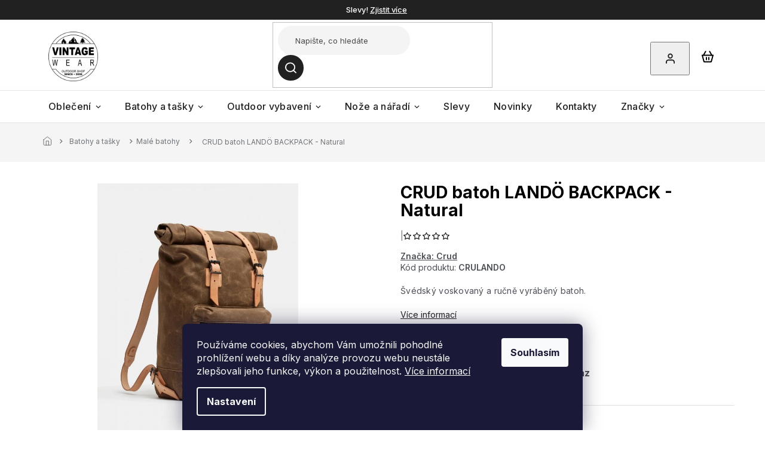

--- FILE ---
content_type: text/html; charset=utf-8
request_url: https://www.vintagewear.cz/crud-batoh-lando-backpack-natural/
body_size: 32434
content:
<!doctype html><html lang="cs" dir="ltr" class="header-background-light external-fonts-loaded"><head><meta charset="utf-8" /><meta name="viewport" content="width=device-width,initial-scale=1" /><title>CRUD batoh LANDÖ BACKPACK - Natural - VintageWear.cz</title><link rel="preconnect" href="https://cdn.myshoptet.com" /><link rel="dns-prefetch" href="https://cdn.myshoptet.com" /><link rel="preload" href="https://cdn.myshoptet.com/prj/dist/master/cms/libs/jquery/jquery-1.11.3.min.js" as="script" /><link href="https://cdn.myshoptet.com/prj/dist/master/cms/templates/frontend_templates/shared/css/font-face/source-sans-3.css" rel="stylesheet"><link href="https://cdn.myshoptet.com/prj/dist/master/cms/templates/frontend_templates/shared/css/font-face/exo-2.css" rel="stylesheet"><link href="https://cdn.myshoptet.com/prj/dist/master/shop/dist/font-shoptet-11.css.62c94c7785ff2cea73b2.css" rel="stylesheet"><script>
dataLayer = [];
dataLayer.push({'shoptet' : {
    "pageId": 724,
    "pageType": "productDetail",
    "currency": "CZK",
    "currencyInfo": {
        "decimalSeparator": ",",
        "exchangeRate": 1,
        "priceDecimalPlaces": 0,
        "symbol": "K\u010d",
        "symbolLeft": 0,
        "thousandSeparator": " "
    },
    "language": "cs",
    "projectId": 501105,
    "product": {
        "id": 1633,
        "guid": "854a7f5e-ee20-11ec-ac51-246e96436f44",
        "hasVariants": false,
        "codes": [
            {
                "code": "CRULANDO"
            }
        ],
        "code": "CRULANDO",
        "name": "CRUD batoh LAND\u00d6 BACKPACK - Natural",
        "appendix": "",
        "weight": 0,
        "manufacturer": "Crud",
        "manufacturerGuid": "1EF533477AB761DE8594DA0BA3DED3EE",
        "currentCategory": "Batohy a ta\u0161ky | Mal\u00e9 batohy",
        "currentCategoryGuid": "747c361d-9b27-11ec-9c66-246e96436e9c",
        "defaultCategory": "Batohy a ta\u0161ky | Mal\u00e9 batohy",
        "defaultCategoryGuid": "747c361d-9b27-11ec-9c66-246e96436e9c",
        "currency": "CZK",
        "priceWithVat": 10990
    },
    "stocks": [
        {
            "id": 1,
            "title": "Prodejna VintageWear",
            "isDeliveryPoint": 1,
            "visibleOnEshop": 1
        },
        {
            "id": "ext",
            "title": "Sklad",
            "isDeliveryPoint": 0,
            "visibleOnEshop": 1
        }
    ],
    "cartInfo": {
        "id": null,
        "freeShipping": false,
        "freeShippingFrom": 2500,
        "leftToFreeGift": {
            "formattedPrice": "0 K\u010d",
            "priceLeft": 0
        },
        "freeGift": false,
        "leftToFreeShipping": {
            "priceLeft": 2500,
            "dependOnRegion": 0,
            "formattedPrice": "2 500 K\u010d"
        },
        "discountCoupon": [],
        "getNoBillingShippingPrice": {
            "withoutVat": 0,
            "vat": 0,
            "withVat": 0
        },
        "cartItems": [],
        "taxMode": "ORDINARY"
    },
    "cart": [],
    "customer": {
        "priceRatio": 1,
        "priceListId": 1,
        "groupId": null,
        "registered": false,
        "mainAccount": false
    }
}});
dataLayer.push({'cookie_consent' : {
    "marketing": "denied",
    "analytics": "denied"
}});
document.addEventListener('DOMContentLoaded', function() {
    shoptet.consent.onAccept(function(agreements) {
        if (agreements.length == 0) {
            return;
        }
        dataLayer.push({
            'cookie_consent' : {
                'marketing' : (agreements.includes(shoptet.config.cookiesConsentOptPersonalisation)
                    ? 'granted' : 'denied'),
                'analytics': (agreements.includes(shoptet.config.cookiesConsentOptAnalytics)
                    ? 'granted' : 'denied')
            },
            'event': 'cookie_consent'
        });
    });
});
</script>
<meta property="og:type" content="website"><meta property="og:site_name" content="vintagewear.cz"><meta property="og:url" content="https://www.vintagewear.cz/crud-batoh-lando-backpack-natural/"><meta property="og:title" content="CRUD batoh LANDÖ BACKPACK - Natural - VintageWear.cz"><meta name="author" content="VintageWear.cz"><meta name="web_author" content="Shoptet.cz"><meta name="dcterms.rightsHolder" content="www.vintagewear.cz"><meta name="robots" content="index,follow"><meta property="og:image" content="https://cdn.myshoptet.com/usr/www.vintagewear.cz/user/shop/big/1633-2_crud0499-2048x2048.jpg?62ac4fd5"><meta property="og:description" content="CRUD batoh LANDÖ BACKPACK - Natural. Švédský voskovaný a ručně vyráběný batoh."><meta name="description" content="CRUD batoh LANDÖ BACKPACK - Natural. Švédský voskovaný a ručně vyráběný batoh."><meta property="product:price:amount" content="10990"><meta property="product:price:currency" content="CZK"><style>:root {--color-primary: #222121;--color-primary-h: 0;--color-primary-s: 1%;--color-primary-l: 13%;--color-primary-hover: #222121;--color-primary-hover-h: 0;--color-primary-hover-s: 1%;--color-primary-hover-l: 13%;--color-secondary: #222121;--color-secondary-h: 0;--color-secondary-s: 1%;--color-secondary-l: 13%;--color-secondary-hover: #222121;--color-secondary-hover-h: 0;--color-secondary-hover-s: 1%;--color-secondary-hover-l: 13%;--color-tertiary: #222121;--color-tertiary-h: 0;--color-tertiary-s: 1%;--color-tertiary-l: 13%;--color-tertiary-hover: #222121;--color-tertiary-hover-h: 0;--color-tertiary-hover-s: 1%;--color-tertiary-hover-l: 13%;--color-header-background: #ffffff;--template-font: "Source Sans 3";--template-headings-font: "Exo 2";--header-background-url: none;--cookies-notice-background: #1A1937;--cookies-notice-color: #F8FAFB;--cookies-notice-button-hover: #f5f5f5;--cookies-notice-link-hover: #27263f;--templates-update-management-preview-mode-content: "Náhled aktualizací šablony je aktivní pro váš prohlížeč."}</style>
    
    <link href="https://cdn.myshoptet.com/prj/dist/master/shop/dist/main-11.less.fcb4a42d7bd8a71b7ee2.css" rel="stylesheet" />
                <link href="https://cdn.myshoptet.com/prj/dist/master/shop/dist/mobile-header-v1-11.less.1ee105d41b5f713c21aa.css" rel="stylesheet" />
    
    <script>var shoptet = shoptet || {};</script>
    <script src="https://cdn.myshoptet.com/prj/dist/master/shop/dist/main-3g-header.js.05f199e7fd2450312de2.js"></script>
<!-- User include --><!-- api 473(125) html code header -->

                <style>
                    #order-billing-methods .radio-wrapper[data-guid="c3581118-9b1f-11ed-adb3-246e96436e9c"]:not(.cggooglepay), #order-billing-methods .radio-wrapper[data-guid="f04b90af-f9d2-11ec-adb3-246e96436e9c"]:not(.cgapplepay) {
                        display: none;
                    }
                </style>
                <script type="text/javascript">
                    document.addEventListener('DOMContentLoaded', function() {
                        if (getShoptetDataLayer('pageType') === 'billingAndShipping') {
                            
                try {
                    if (window.ApplePaySession && window.ApplePaySession.canMakePayments()) {
                        document.querySelector('#order-billing-methods .radio-wrapper[data-guid="f04b90af-f9d2-11ec-adb3-246e96436e9c"]').classList.add('cgapplepay');
                    }
                } catch (err) {} 
            
                            
                const cgBaseCardPaymentMethod = {
                        type: 'CARD',
                        parameters: {
                            allowedAuthMethods: ["PAN_ONLY", "CRYPTOGRAM_3DS"],
                            allowedCardNetworks: [/*"AMEX", "DISCOVER", "INTERAC", "JCB",*/ "MASTERCARD", "VISA"]
                        }
                };
                
                function cgLoadScript(src, callback)
                {
                    var s,
                        r,
                        t;
                    r = false;
                    s = document.createElement('script');
                    s.type = 'text/javascript';
                    s.src = src;
                    s.onload = s.onreadystatechange = function() {
                        if ( !r && (!this.readyState || this.readyState == 'complete') )
                        {
                            r = true;
                            callback();
                        }
                    };
                    t = document.getElementsByTagName('script')[0];
                    t.parentNode.insertBefore(s, t);
                } 
                
                function cgGetGoogleIsReadyToPayRequest() {
                    return Object.assign(
                        {},
                        {
                            apiVersion: 2,
                            apiVersionMinor: 0
                        },
                        {
                            allowedPaymentMethods: [cgBaseCardPaymentMethod]
                        }
                    );
                }

                function onCgGooglePayLoaded() {
                    let paymentsClient = new google.payments.api.PaymentsClient({environment: 'PRODUCTION'});
                    paymentsClient.isReadyToPay(cgGetGoogleIsReadyToPayRequest()).then(function(response) {
                        if (response.result) {
                            document.querySelector('#order-billing-methods .radio-wrapper[data-guid="c3581118-9b1f-11ed-adb3-246e96436e9c"]').classList.add('cggooglepay');	 	 	 	 	 
                        }
                    })
                    .catch(function(err) {});
                }
                
                cgLoadScript('https://pay.google.com/gp/p/js/pay.js', onCgGooglePayLoaded);
            
                        }
                    });
                </script> 
                
<!-- project html code header -->
<link rel="preconnect" href="https://fonts.googleapis.com">
<link rel="preconnect" href="https://fonts.gstatic.com" crossorigin>
<link href="https://fonts.googleapis.com/css2?family=Inter:wght@100;200;300;400;500;600;700;800;900&display=swap" rel="stylesheet">

<link rel="stylesheet" href="https://cdn.jsdelivr.net/npm/slick-carousel@1.8.1/slick/slick.css" />
<link rel="stylesheet" href="https://cdn.myshoptet.com/usr/shoptet.tomashlad.eu/user/documents/extras/doplnky/Vintagewear/screen.css?v="/>

<style>
#continue-order-button span {color:white !important;}
.order-button-suffix {margin-top:-2px;padding-bottom:0;}
</style>
<!-- /User include --><link rel="shortcut icon" href="/favicon.ico" type="image/x-icon" /><link rel="canonical" href="https://www.vintagewear.cz/crud-batoh-lando-backpack-natural/" />    <script>
        var _hwq = _hwq || [];
        _hwq.push(['setKey', '3162ABA54C25728C0CDBBFC05F6F0ABA']);
        _hwq.push(['setTopPos', '200']);
        _hwq.push(['showWidget', '22']);
        (function() {
            var ho = document.createElement('script');
            ho.src = 'https://cz.im9.cz/direct/i/gjs.php?n=wdgt&sak=3162ABA54C25728C0CDBBFC05F6F0ABA';
            var s = document.getElementsByTagName('script')[0]; s.parentNode.insertBefore(ho, s);
        })();
    </script>
    <!-- Global site tag (gtag.js) - Google Analytics -->
    <script async src="https://www.googletagmanager.com/gtag/js?id=G-981X1PE682"></script>
    <script>
        
        window.dataLayer = window.dataLayer || [];
        function gtag(){dataLayer.push(arguments);}
        

                    console.debug('default consent data');

            gtag('consent', 'default', {"ad_storage":"denied","analytics_storage":"denied","ad_user_data":"denied","ad_personalization":"denied","wait_for_update":500});
            dataLayer.push({
                'event': 'default_consent'
            });
        
        gtag('js', new Date());

        
                gtag('config', 'G-981X1PE682', {"groups":"GA4","send_page_view":false,"content_group":"productDetail","currency":"CZK","page_language":"cs"});
        
                gtag('config', 'AW-16511867825', {"allow_enhanced_conversions":true});
        
        
        
        
        
                    gtag('event', 'page_view', {"send_to":"GA4","page_language":"cs","content_group":"productDetail","currency":"CZK"});
        
                gtag('set', 'currency', 'CZK');

        gtag('event', 'view_item', {
            "send_to": "UA",
            "items": [
                {
                    "id": "CRULANDO",
                    "name": "CRUD batoh LAND\u00d6 BACKPACK - Natural",
                    "category": "Batohy a ta\u0161ky \/ Mal\u00e9 batohy",
                                        "brand": "Crud",
                                                            "price": 9083
                }
            ]
        });
        
        
        
        
        
                    gtag('event', 'view_item', {"send_to":"GA4","page_language":"cs","content_group":"productDetail","value":9083,"currency":"CZK","items":[{"item_id":"CRULANDO","item_name":"CRUD batoh LAND\u00d6 BACKPACK - Natural","item_brand":"Crud","item_category":"Batohy a ta\u0161ky","item_category2":"Mal\u00e9 batohy","price":9083,"quantity":1,"index":0}]});
        
        
        
        
        
        
        
        document.addEventListener('DOMContentLoaded', function() {
            if (typeof shoptet.tracking !== 'undefined') {
                for (var id in shoptet.tracking.bannersList) {
                    gtag('event', 'view_promotion', {
                        "send_to": "UA",
                        "promotions": [
                            {
                                "id": shoptet.tracking.bannersList[id].id,
                                "name": shoptet.tracking.bannersList[id].name,
                                "position": shoptet.tracking.bannersList[id].position
                            }
                        ]
                    });
                }
            }

            shoptet.consent.onAccept(function(agreements) {
                if (agreements.length !== 0) {
                    console.debug('gtag consent accept');
                    var gtagConsentPayload =  {
                        'ad_storage': agreements.includes(shoptet.config.cookiesConsentOptPersonalisation)
                            ? 'granted' : 'denied',
                        'analytics_storage': agreements.includes(shoptet.config.cookiesConsentOptAnalytics)
                            ? 'granted' : 'denied',
                                                                                                'ad_user_data': agreements.includes(shoptet.config.cookiesConsentOptPersonalisation)
                            ? 'granted' : 'denied',
                        'ad_personalization': agreements.includes(shoptet.config.cookiesConsentOptPersonalisation)
                            ? 'granted' : 'denied',
                        };
                    console.debug('update consent data', gtagConsentPayload);
                    gtag('consent', 'update', gtagConsentPayload);
                    dataLayer.push(
                        { 'event': 'update_consent' }
                    );
                }
            });
        });
    </script>
<!-- Start Srovname.cz Pixel -->
<script type="text/plain" data-cookiecategory="analytics">
    !(function (e, n, t, a, s, o, r) {
        e[a] ||
        (((s = e[a] = function () {
            s.process ? s.process.apply(s, arguments) : s.queue.push(arguments);
        }).queue = []),
            ((o = n.createElement(t)).async = 1),
            (o.src = "https://tracking.srovname.cz/srovnamepixel.js"),
            (o.dataset.srv9 = "1"),
            (r = n.getElementsByTagName(t)[0]).parentNode.insertBefore(o, r));
    })(window, document, "script", "srovname");
    srovname("init", "bbb0640047238007ab8596a422f1397a");
</script>
<!-- End Srovname.cz Pixel -->
<script>
    (function(t, r, a, c, k, i, n, g) { t['ROIDataObject'] = k;
    t[k]=t[k]||function(){ (t[k].q=t[k].q||[]).push(arguments) },t[k].c=i;n=r.createElement(a),
    g=r.getElementsByTagName(a)[0];n.async=1;n.src=c;g.parentNode.insertBefore(n,g)
    })(window, document, 'script', '//www.heureka.cz/ocm/sdk.js?source=shoptet&version=2&page=product_detail', 'heureka', 'cz');

    heureka('set_user_consent', 0);
</script>
</head><body class="desktop id-724 in-male-batohy template-11 type-product type-detail one-column-body columns-mobile-2 columns-4 ums_forms_redesign--off ums_a11y_category_page--on ums_discussion_rating_forms--off ums_flags_display_unification--on ums_a11y_login--on mobile-header-version-1"><noscript>
    <style>
        #header {
            padding-top: 0;
            position: relative !important;
            top: 0;
        }
        .header-navigation {
            position: relative !important;
        }
        .overall-wrapper {
            margin: 0 !important;
        }
        body:not(.ready) {
            visibility: visible !important;
        }
    </style>
    <div class="no-javascript">
        <div class="no-javascript__title">Musíte změnit nastavení vašeho prohlížeče</div>
        <div class="no-javascript__text">Podívejte se na: <a href="https://www.google.com/support/bin/answer.py?answer=23852">Jak povolit JavaScript ve vašem prohlížeči</a>.</div>
        <div class="no-javascript__text">Pokud používáte software na blokování reklam, může být nutné povolit JavaScript z této stránky.</div>
        <div class="no-javascript__text">Děkujeme.</div>
    </div>
</noscript>

        <div id="fb-root"></div>
        <script>
            window.fbAsyncInit = function() {
                FB.init({
//                    appId            : 'your-app-id',
                    autoLogAppEvents : true,
                    xfbml            : true,
                    version          : 'v19.0'
                });
            };
        </script>
        <script async defer crossorigin="anonymous" src="https://connect.facebook.net/cs_CZ/sdk.js"></script>    <div class="siteCookies siteCookies--bottom siteCookies--dark js-siteCookies" role="dialog" data-testid="cookiesPopup" data-nosnippet>
        <div class="siteCookies__form">
            <div class="siteCookies__content">
                <div class="siteCookies__text">
                    Používáme cookies, abychom Vám umožnili pohodlné prohlížení webu a díky analýze provozu webu neustále zlepšovali jeho funkce, výkon a použitelnost. <a href="https://501105.myshoptet.com/podminky-ochrany-osobnich-udaju/" target="_blank" rel="noopener noreferrer">Více informací</a>
                </div>
                <p class="siteCookies__links">
                    <button class="siteCookies__link js-cookies-settings" aria-label="Nastavení cookies" data-testid="cookiesSettings">Nastavení</button>
                </p>
            </div>
            <div class="siteCookies__buttonWrap">
                                <button class="siteCookies__button js-cookiesConsentSubmit" value="all" aria-label="Přijmout cookies" data-testid="buttonCookiesAccept">Souhlasím</button>
            </div>
        </div>
        <script>
            document.addEventListener("DOMContentLoaded", () => {
                const siteCookies = document.querySelector('.js-siteCookies');
                document.addEventListener("scroll", shoptet.common.throttle(() => {
                    const st = document.documentElement.scrollTop;
                    if (st > 1) {
                        siteCookies.classList.add('siteCookies--scrolled');
                    } else {
                        siteCookies.classList.remove('siteCookies--scrolled');
                    }
                }, 100));
            });
        </script>
    </div>
<a href="#content" class="skip-link sr-only">Přejít na obsah</a><div class="overall-wrapper"><div class="site-msg information"><div class="container"><div class="text">Slevy! <a href="/slevy/">Zjistit více</a></div><div class="close js-close-information-msg"></div></div></div><div class="user-action"><div class="container">
    <div class="user-action-in">
                    <div id="login" class="user-action-login popup-widget login-widget" role="dialog" aria-labelledby="loginHeading">
        <div class="popup-widget-inner">
                            <h2 id="loginHeading">Přihlášení k vašemu účtu</h2><div id="customerLogin"><form action="/action/Customer/Login/" method="post" id="formLoginIncluded" class="csrf-enabled formLogin" data-testid="formLogin"><input type="hidden" name="referer" value="" /><div class="form-group"><div class="input-wrapper email js-validated-element-wrapper no-label"><input type="email" name="email" class="form-control" autofocus placeholder="E-mailová adresa (např. jan@novak.cz)" data-testid="inputEmail" autocomplete="email" required /></div></div><div class="form-group"><div class="input-wrapper password js-validated-element-wrapper no-label"><input type="password" name="password" class="form-control" placeholder="Heslo" data-testid="inputPassword" autocomplete="current-password" required /><span class="no-display">Nemůžete vyplnit toto pole</span><input type="text" name="surname" value="" class="no-display" /></div></div><div class="form-group"><div class="login-wrapper"><button type="submit" class="btn btn-secondary btn-text btn-login" data-testid="buttonSubmit">Přihlásit se</button><div class="password-helper"><a href="/registrace/" data-testid="signup" rel="nofollow">Nová registrace</a><a href="/klient/zapomenute-heslo/" rel="nofollow">Zapomenuté heslo</a></div></div></div><div class="social-login-buttons"><div class="social-login-buttons-divider"><span>nebo</span></div><div class="form-group"><a href="/action/Social/login/?provider=Seznam" class="login-btn seznam" rel="nofollow"><span class="login-seznam-icon"></span><strong>Přihlásit se přes Seznam</strong></a></div></div></form>
</div>                    </div>
    </div>

                            <div id="cart-widget" class="user-action-cart popup-widget cart-widget loader-wrapper" data-testid="popupCartWidget" role="dialog" aria-hidden="true">
    <div class="popup-widget-inner cart-widget-inner place-cart-here">
        <div class="loader-overlay">
            <div class="loader"></div>
        </div>
    </div>

    <div class="cart-widget-button">
        <a href="/kosik/" class="btn btn-conversion" id="continue-order-button" rel="nofollow" data-testid="buttonNextStep">Pokračovat do košíku</a>
    </div>
</div>
            </div>
</div>
</div><div class="top-navigation-bar" data-testid="topNavigationBar">

    <div class="container">

        <div class="top-navigation-contacts">
            <strong>Zákaznická podpora:</strong><a href="tel:777055008" class="project-phone" aria-label="Zavolat na 777055008" data-testid="contactboxPhone"><span>777 055 008</span></a><a href="mailto:info@vintagewear.cz" class="project-email" data-testid="contactboxEmail"><span>info@vintagewear.cz</span></a>        </div>

                            <div class="top-navigation-menu">
                <div class="top-navigation-menu-trigger"></div>
                <ul class="top-navigation-bar-menu">
                                            <li class="top-navigation-menu-item-27">
                            <a href="/jak-nakupovat/">Jak nakupovat</a>
                        </li>
                                            <li class="top-navigation-menu-item-39">
                            <a href="/obchodni-podminky/">Obchodní podmínky</a>
                        </li>
                                            <li class="top-navigation-menu-item-691">
                            <a href="/podminky-ochrany-osobnich-udaju/">Podmínky ochrany osobních údajů </a>
                        </li>
                                            <li class="top-navigation-menu-item-934">
                            <a href="/reklamace/">Reklamace</a>
                        </li>
                                            <li class="top-navigation-menu-item-937">
                            <a href="/vraceni-zbozi/">Vrácení zboží</a>
                        </li>
                                    </ul>
                <ul class="top-navigation-bar-menu-helper"></ul>
            </div>
        
        <div class="top-navigation-tools">
            <div class="responsive-tools">
                <a href="#" class="toggle-window" data-target="search" aria-label="Hledat" data-testid="linkSearchIcon"></a>
                                                            <a href="#" class="toggle-window" data-target="login"></a>
                                                    <a href="#" class="toggle-window" data-target="navigation" aria-label="Menu" data-testid="hamburgerMenu"></a>
            </div>
                        <button class="top-nav-button top-nav-button-login toggle-window" type="button" data-target="login" aria-haspopup="dialog" aria-controls="login" aria-expanded="false" data-testid="signin"><span>Přihlášení</span></button>        </div>

    </div>

</div>
<header id="header"><div class="container navigation-wrapper">
    <div class="header-top">
        <div class="site-name-wrapper">
            <div class="site-name"><a href="/" data-testid="linkWebsiteLogo"><img src="https://cdn.myshoptet.com/usr/www.vintagewear.cz/user/logos/unnamed_1.svg" alt="VintageWear.cz" fetchpriority="low" /></a></div>        </div>
        <div class="search" itemscope itemtype="https://schema.org/WebSite">
            <meta itemprop="headline" content="Malé batohy"/><meta itemprop="url" content="https://www.vintagewear.cz"/><meta itemprop="text" content="CRUD batoh LANDÖ BACKPACK - Natural. Švédský voskovaný a ručně vyráběný batoh."/>            <form action="/action/ProductSearch/prepareString/" method="post"
    id="formSearchForm" class="search-form compact-form js-search-main"
    itemprop="potentialAction" itemscope itemtype="https://schema.org/SearchAction" data-testid="searchForm">
    <fieldset>
        <meta itemprop="target"
            content="https://www.vintagewear.cz/vyhledavani/?string={string}"/>
        <input type="hidden" name="language" value="cs"/>
        
            
<input
    type="search"
    name="string"
        class="query-input form-control search-input js-search-input"
    placeholder="Napište, co hledáte"
    autocomplete="off"
    required
    itemprop="query-input"
    aria-label="Vyhledávání"
    data-testid="searchInput"
>
            <button type="submit" class="btn btn-default" data-testid="searchBtn">Hledat</button>
        
    </fieldset>
</form>
        </div>
        <div class="navigation-buttons">
                
    <a href="/kosik/" class="btn btn-icon toggle-window cart-count" data-target="cart" data-hover="true" data-redirect="true" data-testid="headerCart" rel="nofollow" aria-haspopup="dialog" aria-expanded="false" aria-controls="cart-widget">
        
                <span class="sr-only">Nákupní košík</span>
        
            <span class="cart-price visible-lg-inline-block" data-testid="headerCartPrice">
                                    Prázdný košík                            </span>
        
    
            </a>
        </div>
    </div>
    <nav id="navigation" aria-label="Hlavní menu" data-collapsible="true"><div class="navigation-in menu"><ul class="menu-level-1" role="menubar" data-testid="headerMenuItems"><li class="menu-item-673 ext" role="none"><a href="/obleceni/" data-testid="headerMenuItem" role="menuitem" aria-haspopup="true" aria-expanded="false"><b>Oblečení</b><span class="submenu-arrow"></span></a><ul class="menu-level-2" aria-label="Oblečení" tabindex="-1" role="menu"><li class="menu-item-675 has-third-level" role="none"><a href="/panske-obleceni/" class="menu-image" data-testid="headerMenuItem" tabindex="-1" aria-hidden="true"><img src="data:image/svg+xml,%3Csvg%20width%3D%22140%22%20height%3D%22100%22%20xmlns%3D%22http%3A%2F%2Fwww.w3.org%2F2000%2Fsvg%22%3E%3C%2Fsvg%3E" alt="" aria-hidden="true" width="140" height="100"  data-src="https://cdn.myshoptet.com/usr/www.vintagewear.cz/user/categories/thumb/pansk___bundy-1.png" fetchpriority="low" /></a><div><a href="/panske-obleceni/" data-testid="headerMenuItem" role="menuitem"><span>Pánské</span></a>
                                                    <ul class="menu-level-3" role="menu">
                                                                    <li class="menu-item-784" role="none">
                                        <a href="/panske-bundy/" data-testid="headerMenuItem" role="menuitem">
                                            Bundy</a>,                                    </li>
                                                                    <li class="menu-item-787" role="none">
                                        <a href="/panske-vesty/" data-testid="headerMenuItem" role="menuitem">
                                            Vesty</a>,                                    </li>
                                                                    <li class="menu-item-790" role="none">
                                        <a href="/panske-mikiny--svetry/" data-testid="headerMenuItem" role="menuitem">
                                            Mikiny, svetry</a>,                                    </li>
                                                                    <li class="menu-item-793" role="none">
                                        <a href="/panske-kalhoty/" data-testid="headerMenuItem" role="menuitem">
                                            Kalhoty</a>,                                    </li>
                                                                    <li class="menu-item-796" role="none">
                                        <a href="/panske-kratasy/" data-testid="headerMenuItem" role="menuitem">
                                            Kraťasy</a>,                                    </li>
                                                                    <li class="menu-item-799" role="none">
                                        <a href="/panske-kosile/" data-testid="headerMenuItem" role="menuitem">
                                            Košile</a>,                                    </li>
                                                                    <li class="menu-item-802" role="none">
                                        <a href="/panske-tricka/" data-testid="headerMenuItem" role="menuitem">
                                            Trička</a>,                                    </li>
                                                                    <li class="menu-item-805" role="none">
                                        <a href="/panske-termopradlo/" data-testid="headerMenuItem" role="menuitem">
                                            Termoprádlo</a>                                    </li>
                                                            </ul>
                        </div></li><li class="menu-item-676 has-third-level" role="none"><a href="/damske-obleceni/" class="menu-image" data-testid="headerMenuItem" tabindex="-1" aria-hidden="true"><img src="data:image/svg+xml,%3Csvg%20width%3D%22140%22%20height%3D%22100%22%20xmlns%3D%22http%3A%2F%2Fwww.w3.org%2F2000%2Fsvg%22%3E%3C%2Fsvg%3E" alt="" aria-hidden="true" width="140" height="100"  data-src="https://cdn.myshoptet.com/usr/www.vintagewear.cz/user/categories/thumb/d__msk___oble__en__.png" fetchpriority="low" /></a><div><a href="/damske-obleceni/" data-testid="headerMenuItem" role="menuitem"><span>Dámské</span></a>
                                                    <ul class="menu-level-3" role="menu">
                                                                    <li class="menu-item-979" role="none">
                                        <a href="/damske-bundy/" data-testid="headerMenuItem" role="menuitem">
                                            Dámské bundy</a>,                                    </li>
                                                                    <li class="menu-item-982" role="none">
                                        <a href="/damske-kalhoty/" data-testid="headerMenuItem" role="menuitem">
                                            Dámské kalhoty</a>,                                    </li>
                                                                    <li class="menu-item-1014" role="none">
                                        <a href="/damske-mikiny/" data-testid="headerMenuItem" role="menuitem">
                                            Dámské mikiny</a>                                    </li>
                                                            </ul>
                        </div></li><li class="menu-item-811" role="none"><a href="/cepice--satky-a-kukly/" class="menu-image" data-testid="headerMenuItem" tabindex="-1" aria-hidden="true"><img src="data:image/svg+xml,%3Csvg%20width%3D%22140%22%20height%3D%22100%22%20xmlns%3D%22http%3A%2F%2Fwww.w3.org%2F2000%2Fsvg%22%3E%3C%2Fsvg%3E" alt="" aria-hidden="true" width="140" height="100"  data-src="https://cdn.myshoptet.com/usr/www.vintagewear.cz/user/categories/thumb/img_0399.png" fetchpriority="low" /></a><div><a href="/cepice--satky-a-kukly/" data-testid="headerMenuItem" role="menuitem"><span>Čepice, šátky a kukly</span></a>
                        </div></li><li class="menu-item-871" role="none"><a href="/plastenky-a-ponca/" class="menu-image" data-testid="headerMenuItem" tabindex="-1" aria-hidden="true"><img src="data:image/svg+xml,%3Csvg%20width%3D%22140%22%20height%3D%22100%22%20xmlns%3D%22http%3A%2F%2Fwww.w3.org%2F2000%2Fsvg%22%3E%3C%2Fsvg%3E" alt="" aria-hidden="true" width="140" height="100"  data-src="https://cdn.myshoptet.com/usr/www.vintagewear.cz/user/categories/thumb/savotta-pon__o.jpg" fetchpriority="low" /></a><div><a href="/plastenky-a-ponca/" data-testid="headerMenuItem" role="menuitem"><span>Pláštěnky a ponča</span></a>
                        </div></li><li class="menu-item-814" role="none"><a href="/rukavice/" class="menu-image" data-testid="headerMenuItem" tabindex="-1" aria-hidden="true"><img src="data:image/svg+xml,%3Csvg%20width%3D%22140%22%20height%3D%22100%22%20xmlns%3D%22http%3A%2F%2Fwww.w3.org%2F2000%2Fsvg%22%3E%3C%2Fsvg%3E" alt="" aria-hidden="true" width="140" height="100"  data-src="https://cdn.myshoptet.com/usr/www.vintagewear.cz/user/categories/thumb/0955e3dc-2abc-45c5-879c-a7ccad9083c7.png" fetchpriority="low" /></a><div><a href="/rukavice/" data-testid="headerMenuItem" role="menuitem"><span>Rukavice</span></a>
                        </div></li><li class="menu-item-808" role="none"><a href="/ponozky-a-podkolenky/" class="menu-image" data-testid="headerMenuItem" tabindex="-1" aria-hidden="true"><img src="data:image/svg+xml,%3Csvg%20width%3D%22140%22%20height%3D%22100%22%20xmlns%3D%22http%3A%2F%2Fwww.w3.org%2F2000%2Fsvg%22%3E%3C%2Fsvg%3E" alt="" aria-hidden="true" width="140" height="100"  data-src="https://cdn.myshoptet.com/usr/www.vintagewear.cz/user/categories/thumb/73b54126-ec68-4a03-a0ed-6eb9469481e1.png" fetchpriority="low" /></a><div><a href="/ponozky-a-podkolenky/" data-testid="headerMenuItem" role="menuitem"><span>Ponožky a podkolenky</span></a>
                        </div></li><li class="menu-item-874" role="none"><a href="/opasky-a-pasky/" class="menu-image" data-testid="headerMenuItem" tabindex="-1" aria-hidden="true"><img src="data:image/svg+xml,%3Csvg%20width%3D%22140%22%20height%3D%22100%22%20xmlns%3D%22http%3A%2F%2Fwww.w3.org%2F2000%2Fsvg%22%3E%3C%2Fsvg%3E" alt="" aria-hidden="true" width="140" height="100"  data-src="https://cdn.myshoptet.com/usr/www.vintagewear.cz/user/categories/thumb/4845e21f-4e99-4bd9-9f6b-841ca4035407.png" fetchpriority="low" /></a><div><a href="/opasky-a-pasky/" data-testid="headerMenuItem" role="menuitem"><span>Opasky a pásky</span></a>
                        </div></li><li class="menu-item-952" role="none"><a href="/nasivky-a-patche/" class="menu-image" data-testid="headerMenuItem" tabindex="-1" aria-hidden="true"><img src="data:image/svg+xml,%3Csvg%20width%3D%22140%22%20height%3D%22100%22%20xmlns%3D%22http%3A%2F%2Fwww.w3.org%2F2000%2Fsvg%22%3E%3C%2Fsvg%3E" alt="" aria-hidden="true" width="140" height="100"  data-src="https://cdn.myshoptet.com/usr/www.vintagewear.cz/user/categories/thumb/savotta_0020_happy-pach-black_png.jpg" fetchpriority="low" /></a><div><a href="/nasivky-a-patche/" data-testid="headerMenuItem" role="menuitem"><span>Nášivky a patche</span></a>
                        </div></li><li class="menu-item-976" role="none"><a href="/klobouky-tarp-hats/" class="menu-image" data-testid="headerMenuItem" tabindex="-1" aria-hidden="true"><img src="data:image/svg+xml,%3Csvg%20width%3D%22140%22%20height%3D%22100%22%20xmlns%3D%22http%3A%2F%2Fwww.w3.org%2F2000%2Fsvg%22%3E%3C%2Fsvg%3E" alt="" aria-hidden="true" width="140" height="100"  data-src="https://cdn.myshoptet.com/usr/www.vintagewear.cz/user/categories/thumb/original_real_brazilian_bushcraft_tarp_hats_klobouk_3.jpeg" fetchpriority="low" /></a><div><a href="/klobouky-tarp-hats/" data-testid="headerMenuItem" role="menuitem"><span>Klobouky Tarp-Hats</span></a>
                        </div></li></ul></li>
<li class="menu-item-706 ext" role="none"><a href="/batohy-a-tasky/" data-testid="headerMenuItem" role="menuitem" aria-haspopup="true" aria-expanded="false"><b>Batohy a tašky</b><span class="submenu-arrow"></span></a><ul class="menu-level-2" aria-label="Batohy a tašky" tabindex="-1" role="menu"><li class="menu-item-946" role="none"><a href="/expedicni-batohy/" class="menu-image" data-testid="headerMenuItem" tabindex="-1" aria-hidden="true"><img src="data:image/svg+xml,%3Csvg%20width%3D%22140%22%20height%3D%22100%22%20xmlns%3D%22http%3A%2F%2Fwww.w3.org%2F2000%2Fsvg%22%3E%3C%2Fsvg%3E" alt="" aria-hidden="true" width="140" height="100"  data-src="https://cdn.myshoptet.com/usr/www.vintagewear.cz/user/categories/thumb/savotta_expedicni_batohy_jaakari_xl.jpeg" fetchpriority="low" /></a><div><a href="/expedicni-batohy/" data-testid="headerMenuItem" role="menuitem"><span>Expediční batohy</span></a>
                        </div></li><li class="menu-item-730" role="none"><a href="/velke-batohy/" class="menu-image" data-testid="headerMenuItem" tabindex="-1" aria-hidden="true"><img src="data:image/svg+xml,%3Csvg%20width%3D%22140%22%20height%3D%22100%22%20xmlns%3D%22http%3A%2F%2Fwww.w3.org%2F2000%2Fsvg%22%3E%3C%2Fsvg%3E" alt="" aria-hidden="true" width="140" height="100"  data-src="https://cdn.myshoptet.com/usr/www.vintagewear.cz/user/categories/thumb/savotta_velke_batohy_jaakari_l.jpeg" fetchpriority="low" /></a><div><a href="/velke-batohy/" data-testid="headerMenuItem" role="menuitem"><span>Velké batohy</span></a>
                        </div></li><li class="menu-item-727" role="none"><a href="/stredni-batohy/" class="menu-image" data-testid="headerMenuItem" tabindex="-1" aria-hidden="true"><img src="data:image/svg+xml,%3Csvg%20width%3D%22140%22%20height%3D%22100%22%20xmlns%3D%22http%3A%2F%2Fwww.w3.org%2F2000%2Fsvg%22%3E%3C%2Fsvg%3E" alt="" aria-hidden="true" width="140" height="100"  data-src="https://cdn.myshoptet.com/usr/www.vintagewear.cz/user/categories/thumb/savotta-stredni-batohy-jaakari-m-green.jpg" fetchpriority="low" /></a><div><a href="/stredni-batohy/" data-testid="headerMenuItem" role="menuitem"><span>Střední batohy</span></a>
                        </div></li><li class="menu-item-724 active" role="none"><a href="/male-batohy/" class="menu-image" data-testid="headerMenuItem" tabindex="-1" aria-hidden="true"><img src="data:image/svg+xml,%3Csvg%20width%3D%22140%22%20height%3D%22100%22%20xmlns%3D%22http%3A%2F%2Fwww.w3.org%2F2000%2Fsvg%22%3E%3C%2Fsvg%3E" alt="" aria-hidden="true" width="140" height="100"  data-src="https://cdn.myshoptet.com/usr/www.vintagewear.cz/user/categories/thumb/savotta-male-batohy.jpg" fetchpriority="low" /></a><div><a href="/male-batohy/" data-testid="headerMenuItem" role="menuitem"><span>Malé batohy</span></a>
                        </div></li><li class="menu-item-1039" role="none"><a href="/zdravotnicke-batohy/" class="menu-image" data-testid="headerMenuItem" tabindex="-1" aria-hidden="true"><img src="data:image/svg+xml,%3Csvg%20width%3D%22140%22%20height%3D%22100%22%20xmlns%3D%22http%3A%2F%2Fwww.w3.org%2F2000%2Fsvg%22%3E%3C%2Fsvg%3E" alt="" aria-hidden="true" width="140" height="100"  data-src="https://cdn.myshoptet.com/usr/www.vintagewear.cz/user/categories/thumb/savottamedicpack18lbrown.jpeg" fetchpriority="low" /></a><div><a href="/zdravotnicke-batohy/" data-testid="headerMenuItem" role="menuitem"><span>Zdravotnické batohy</span></a>
                        </div></li><li class="menu-item-757" role="none"><a href="/duffel-bags-tasky/" class="menu-image" data-testid="headerMenuItem" tabindex="-1" aria-hidden="true"><img src="data:image/svg+xml,%3Csvg%20width%3D%22140%22%20height%3D%22100%22%20xmlns%3D%22http%3A%2F%2Fwww.w3.org%2F2000%2Fsvg%22%3E%3C%2Fsvg%3E" alt="" aria-hidden="true" width="140" height="100"  data-src="https://cdn.myshoptet.com/usr/www.vintagewear.cz/user/categories/thumb/duffel_bags_ta__ky.jpg" fetchpriority="low" /></a><div><a href="/duffel-bags-tasky/" data-testid="headerMenuItem" role="menuitem"><span>Duffel bags tašky</span></a>
                        </div></li><li class="menu-item-817" role="none"><a href="/brasny--tasky/" class="menu-image" data-testid="headerMenuItem" tabindex="-1" aria-hidden="true"><img src="data:image/svg+xml,%3Csvg%20width%3D%22140%22%20height%3D%22100%22%20xmlns%3D%22http%3A%2F%2Fwww.w3.org%2F2000%2Fsvg%22%3E%3C%2Fsvg%3E" alt="" aria-hidden="true" width="140" height="100"  data-src="https://cdn.myshoptet.com/usr/www.vintagewear.cz/user/categories/thumb/ta__ky.jpeg" fetchpriority="low" /></a><div><a href="/brasny--tasky/" data-testid="headerMenuItem" role="menuitem"><span>Brašny, tašky</span></a>
                        </div></li><li class="menu-item-733" role="none"><a href="/pridavne-kapsy-na-batohy/" class="menu-image" data-testid="headerMenuItem" tabindex="-1" aria-hidden="true"><img src="data:image/svg+xml,%3Csvg%20width%3D%22140%22%20height%3D%22100%22%20xmlns%3D%22http%3A%2F%2Fwww.w3.org%2F2000%2Fsvg%22%3E%3C%2Fsvg%3E" alt="" aria-hidden="true" width="140" height="100"  data-src="https://cdn.myshoptet.com/usr/www.vintagewear.cz/user/categories/thumb/p____davne_molle_kapsy.jpg" fetchpriority="low" /></a><div><a href="/pridavne-kapsy-na-batohy/" data-testid="headerMenuItem" role="menuitem"><span>Přídavné kapsy</span></a>
                        </div></li><li class="menu-item-754" role="none"><a href="/organizery/" class="menu-image" data-testid="headerMenuItem" tabindex="-1" aria-hidden="true"><img src="data:image/svg+xml,%3Csvg%20width%3D%22140%22%20height%3D%22100%22%20xmlns%3D%22http%3A%2F%2Fwww.w3.org%2F2000%2Fsvg%22%3E%3C%2Fsvg%3E" alt="" aria-hidden="true" width="140" height="100"  data-src="https://cdn.myshoptet.com/usr/www.vintagewear.cz/user/categories/thumb/organizery.jpg" fetchpriority="low" /></a><div><a href="/organizery/" data-testid="headerMenuItem" role="menuitem"><span>Organizéry a vaky</span></a>
                        </div></li><li class="menu-item-736" role="none"><a href="/popruhy-na-batohy/" class="menu-image" data-testid="headerMenuItem" tabindex="-1" aria-hidden="true"><img src="data:image/svg+xml,%3Csvg%20width%3D%22140%22%20height%3D%22100%22%20xmlns%3D%22http%3A%2F%2Fwww.w3.org%2F2000%2Fsvg%22%3E%3C%2Fsvg%3E" alt="" aria-hidden="true" width="140" height="100"  data-src="https://cdn.myshoptet.com/usr/www.vintagewear.cz/user/categories/thumb/p____davne-popruhy.jpg" fetchpriority="low" /></a><div><a href="/popruhy-na-batohy/" data-testid="headerMenuItem" role="menuitem"><span>Popruhy</span></a>
                        </div></li><li class="menu-item-739" role="none"><a href="/plastenky-na-batohy/" class="menu-image" data-testid="headerMenuItem" tabindex="-1" aria-hidden="true"><img src="data:image/svg+xml,%3Csvg%20width%3D%22140%22%20height%3D%22100%22%20xmlns%3D%22http%3A%2F%2Fwww.w3.org%2F2000%2Fsvg%22%3E%3C%2Fsvg%3E" alt="" aria-hidden="true" width="140" height="100"  data-src="https://cdn.myshoptet.com/usr/www.vintagewear.cz/user/categories/thumb/pl__stenky-na-batoh.jpg" fetchpriority="low" /></a><div><a href="/plastenky-na-batohy/" data-testid="headerMenuItem" role="menuitem"><span>Pláštěnky</span></a>
                        </div></li><li class="menu-item-742" role="none"><a href="/ramy-na-batohy/" class="menu-image" data-testid="headerMenuItem" tabindex="-1" aria-hidden="true"><img src="data:image/svg+xml,%3Csvg%20width%3D%22140%22%20height%3D%22100%22%20xmlns%3D%22http%3A%2F%2Fwww.w3.org%2F2000%2Fsvg%22%3E%3C%2Fsvg%3E" alt="" aria-hidden="true" width="140" height="100"  data-src="https://cdn.myshoptet.com/usr/www.vintagewear.cz/user/categories/thumb/r__m_na_batoh.jpg" fetchpriority="low" /></a><div><a href="/ramy-na-batohy/" data-testid="headerMenuItem" role="menuitem"><span>Rámy</span></a>
                        </div></li><li class="menu-item-745" role="none"><a href="/doplnky-a-nahradni-dily-na-batohy/" class="menu-image" data-testid="headerMenuItem" tabindex="-1" aria-hidden="true"><img src="data:image/svg+xml,%3Csvg%20width%3D%22140%22%20height%3D%22100%22%20xmlns%3D%22http%3A%2F%2Fwww.w3.org%2F2000%2Fsvg%22%3E%3C%2Fsvg%3E" alt="" aria-hidden="true" width="140" height="100"  data-src="https://cdn.myshoptet.com/usr/www.vintagewear.cz/user/categories/thumb/n__hradn___d__ly.jpg" fetchpriority="low" /></a><div><a href="/doplnky-a-nahradni-dily-na-batohy/" data-testid="headerMenuItem" role="menuitem"><span>Doplňky a náhradní díly</span></a>
                        </div></li><li class="menu-item-955" role="none"><a href="/popruhy-na-zbrane/" class="menu-image" data-testid="headerMenuItem" tabindex="-1" aria-hidden="true"><img src="data:image/svg+xml,%3Csvg%20width%3D%22140%22%20height%3D%22100%22%20xmlns%3D%22http%3A%2F%2Fwww.w3.org%2F2000%2Fsvg%22%3E%3C%2Fsvg%3E" alt="" aria-hidden="true" width="140" height="100"  data-src="https://cdn.myshoptet.com/usr/www.vintagewear.cz/user/categories/thumb/savotta_savotta-griffin-sling-hw-green_png_(1).jpg" fetchpriority="low" /></a><div><a href="/popruhy-na-zbrane/" data-testid="headerMenuItem" role="menuitem"><span>Popruhy na zbraně</span></a>
                        </div></li></ul></li>
<li class="menu-item-674 ext" role="none"><a href="/outdoor-vybaveni/" data-testid="headerMenuItem" role="menuitem" aria-haspopup="true" aria-expanded="false"><b>Outdoor vybavení</b><span class="submenu-arrow"></span></a><ul class="menu-level-2" aria-label="Outdoor vybavení" tabindex="-1" role="menu"><li class="menu-item-865 has-third-level" role="none"><a href="/spani-v-prirode/" class="menu-image" data-testid="headerMenuItem" tabindex="-1" aria-hidden="true"><img src="data:image/svg+xml,%3Csvg%20width%3D%22140%22%20height%3D%22100%22%20xmlns%3D%22http%3A%2F%2Fwww.w3.org%2F2000%2Fsvg%22%3E%3C%2Fsvg%3E" alt="" aria-hidden="true" width="140" height="100"  data-src="https://cdn.myshoptet.com/usr/www.vintagewear.cz/user/categories/thumb/41e6236c-25b5-4a53-a3ac-7c111513719a.jpeg" fetchpriority="low" /></a><div><a href="/spani-v-prirode/" data-testid="headerMenuItem" role="menuitem"><span>Spaní v přírodě</span></a>
                                                    <ul class="menu-level-3" role="menu">
                                                                    <li class="menu-item-835" role="none">
                                        <a href="/spaci-pytle/" data-testid="headerMenuItem" role="menuitem">
                                            Spací pytle</a>,                                    </li>
                                                                    <li class="menu-item-838" role="none">
                                        <a href="/deky/" data-testid="headerMenuItem" role="menuitem">
                                            Deky</a>,                                    </li>
                                                                    <li class="menu-item-829" role="none">
                                        <a href="/karimatky-a-podlozky/" data-testid="headerMenuItem" role="menuitem">
                                            Karimatky a podložky</a>,                                    </li>
                                                                    <li class="menu-item-841" role="none">
                                        <a href="/celty-a-pristresky/" data-testid="headerMenuItem" role="menuitem">
                                            Celty a přístřešky</a>,                                    </li>
                                                                    <li class="menu-item-868" role="none">
                                        <a href="/stany/" data-testid="headerMenuItem" role="menuitem">
                                            Stany</a>,                                    </li>
                                                                    <li class="menu-item-961" role="none">
                                        <a href="/stanova-kamna/" data-testid="headerMenuItem" role="menuitem">
                                            Stanová kamna</a>                                    </li>
                                                            </ul>
                        </div></li><li class="menu-item-859 has-third-level" role="none"><a href="/zapalovace/" class="menu-image" data-testid="headerMenuItem" tabindex="-1" aria-hidden="true"><img src="data:image/svg+xml,%3Csvg%20width%3D%22140%22%20height%3D%22100%22%20xmlns%3D%22http%3A%2F%2Fwww.w3.org%2F2000%2Fsvg%22%3E%3C%2Fsvg%3E" alt="" aria-hidden="true" width="140" height="100"  data-src="https://cdn.myshoptet.com/usr/www.vintagewear.cz/user/categories/thumb/cb9e0243-c409-404f-995a-1773d9dbe602.png" fetchpriority="low" /></a><div><a href="/zapalovace/" data-testid="headerMenuItem" role="menuitem"><span>Zapalovače</span></a>
                                                    <ul class="menu-level-3" role="menu">
                                                                    <li class="menu-item-850" role="none">
                                        <a href="/zippo-zapalovace/" data-testid="headerMenuItem" role="menuitem">
                                            Zippo zapalovače</a>,                                    </li>
                                                                    <li class="menu-item-853" role="none">
                                        <a href="/zapalovace-bic/" data-testid="headerMenuItem" role="menuitem">
                                            Zapalovače BIC</a>,                                    </li>
                                                                    <li class="menu-item-856" role="none">
                                        <a href="/zapalovac-benzinovy-rakusak/" data-testid="headerMenuItem" role="menuitem">
                                            Zapalovač benzinový Rakušák</a>                                    </li>
                                                            </ul>
                        </div></li><li class="menu-item-877 has-third-level" role="none"><a href="/vareni--jidlo-na-cesty--lahve/" class="menu-image" data-testid="headerMenuItem" tabindex="-1" aria-hidden="true"><img src="data:image/svg+xml,%3Csvg%20width%3D%22140%22%20height%3D%22100%22%20xmlns%3D%22http%3A%2F%2Fwww.w3.org%2F2000%2Fsvg%22%3E%3C%2Fsvg%3E" alt="" aria-hidden="true" width="140" height="100"  data-src="https://cdn.myshoptet.com/usr/www.vintagewear.cz/user/categories/thumb/d870ebcd-40bd-4211-8236-5ffb71d2c6e1.png" fetchpriority="low" /></a><div><a href="/vareni--jidlo-na-cesty--lahve/" data-testid="headerMenuItem" role="menuitem"><span>Vaření, jídlo na cesty, lahve</span></a>
                                                    <ul class="menu-level-3" role="menu">
                                                                    <li class="menu-item-988" role="none">
                                        <a href="/esusy/" data-testid="headerMenuItem" role="menuitem">
                                            Ešusy</a>,                                    </li>
                                                                    <li class="menu-item-904" role="none">
                                        <a href="/nadobi/" data-testid="headerMenuItem" role="menuitem">
                                            Nádobí</a>,                                    </li>
                                                                    <li class="menu-item-907" role="none">
                                        <a href="/konvice-a-konvicky/" data-testid="headerMenuItem" role="menuitem">
                                            Konvice a konvičky</a>,                                    </li>
                                                                    <li class="menu-item-916" role="none">
                                        <a href="/panve-a-panvicky/" data-testid="headerMenuItem" role="menuitem">
                                            Pánve a pánvičky</a>,                                    </li>
                                                                    <li class="menu-item-913" role="none">
                                        <a href="/termosky-a-termohrnky/" data-testid="headerMenuItem" role="menuitem">
                                            Termosky a termohrnky</a>,                                    </li>
                                                                    <li class="menu-item-1021" role="none">
                                        <a href="/svacinove-boxy/" data-testid="headerMenuItem" role="menuitem">
                                            Svačinové boxy</a>,                                    </li>
                                                                    <li class="menu-item-919" role="none">
                                        <a href="/hrnky-a-sklenicky/" data-testid="headerMenuItem" role="menuitem">
                                            Hrnky a skleničky</a>,                                    </li>
                                                                    <li class="menu-item-967" role="none">
                                        <a href="/kuksa-obchod/" data-testid="headerMenuItem" role="menuitem">
                                            Kuksy</a>,                                    </li>
                                                                    <li class="menu-item-931" role="none">
                                        <a href="/placatky-a-butylky/" data-testid="headerMenuItem" role="menuitem">
                                            Placatky a butylky</a>,                                    </li>
                                                                    <li class="menu-item-922" role="none">
                                        <a href="/vidlicky-a-pribory/" data-testid="headerMenuItem" role="menuitem">
                                            Vidličky a příbory</a>,                                    </li>
                                                                    <li class="menu-item-910" role="none">
                                        <a href="/lahve-a-vaky-na-vodu/" data-testid="headerMenuItem" role="menuitem">
                                            Láhve a vaky na vodu</a>,                                    </li>
                                                                    <li class="menu-item-1036" role="none">
                                        <a href="/uprava-vody/" data-testid="headerMenuItem" role="menuitem">
                                            Úprava vody</a>,                                    </li>
                                                                    <li class="menu-item-928" role="none">
                                        <a href="/krajeci-prkenka/" data-testid="headerMenuItem" role="menuitem">
                                            Krájecí prkénka</a>,                                    </li>
                                                                    <li class="menu-item-901" role="none">
                                        <a href="/varice-a-kartuse/" data-testid="headerMenuItem" role="menuitem">
                                            Vařiče a kartuše</a>,                                    </li>
                                                                    <li class="menu-item-925" role="none">
                                        <a href="/grily-a-stojany/" data-testid="headerMenuItem" role="menuitem">
                                            Grily a stojany</a>,                                    </li>
                                                                    <li class="menu-item-964" role="none">
                                        <a href="/prislusenstvi/" data-testid="headerMenuItem" role="menuitem">
                                            Příslušenství</a>,                                    </li>
                                                                    <li class="menu-item-973" role="none">
                                        <a href="/susene-maso/" data-testid="headerMenuItem" role="menuitem">
                                            Sušené maso</a>,                                    </li>
                                                                    <li class="menu-item-994" role="none">
                                        <a href="/jidlo-na-cesty/" data-testid="headerMenuItem" role="menuitem">
                                            Jídlo na cesty</a>                                    </li>
                                                            </ul>
                        </div></li><li class="menu-item-862" role="none"><a href="/rozdelavani-ohne/" class="menu-image" data-testid="headerMenuItem" tabindex="-1" aria-hidden="true"><img src="data:image/svg+xml,%3Csvg%20width%3D%22140%22%20height%3D%22100%22%20xmlns%3D%22http%3A%2F%2Fwww.w3.org%2F2000%2Fsvg%22%3E%3C%2Fsvg%3E" alt="" aria-hidden="true" width="140" height="100"  data-src="https://cdn.myshoptet.com/usr/www.vintagewear.cz/user/categories/thumb/249e8073-547f-4c47-93f1-2a48247ab3cf.png" fetchpriority="low" /></a><div><a href="/rozdelavani-ohne/" data-testid="headerMenuItem" role="menuitem"><span>Rozdělávání ohně</span></a>
                        </div></li><li class="menu-item-832" role="none"><a href="/kompasy-a-buzoly/" class="menu-image" data-testid="headerMenuItem" tabindex="-1" aria-hidden="true"><img src="data:image/svg+xml,%3Csvg%20width%3D%22140%22%20height%3D%22100%22%20xmlns%3D%22http%3A%2F%2Fwww.w3.org%2F2000%2Fsvg%22%3E%3C%2Fsvg%3E" alt="" aria-hidden="true" width="140" height="100"  data-src="https://cdn.myshoptet.com/usr/www.vintagewear.cz/user/categories/thumb/e31ab173-3009-4d7d-9c8d-b753d628826e.jpeg" fetchpriority="low" /></a><div><a href="/kompasy-a-buzoly/" data-testid="headerMenuItem" role="menuitem"><span>Kompasy a Buzoly</span></a>
                        </div></li><li class="menu-item-847" role="none"><a href="/celovky-a-svitilny/" class="menu-image" data-testid="headerMenuItem" tabindex="-1" aria-hidden="true"><img src="data:image/svg+xml,%3Csvg%20width%3D%22140%22%20height%3D%22100%22%20xmlns%3D%22http%3A%2F%2Fwww.w3.org%2F2000%2Fsvg%22%3E%3C%2Fsvg%3E" alt="" aria-hidden="true" width="140" height="100"  data-src="https://cdn.myshoptet.com/usr/www.vintagewear.cz/user/categories/thumb/fe3680f1-cf2f-4a67-aaf0-3cb18c7e43f0.png" fetchpriority="low" /></a><div><a href="/celovky-a-svitilny/" data-testid="headerMenuItem" role="menuitem"><span>Čelovky a svítilny</span></a>
                        </div></li><li class="menu-item-880" role="none"><a href="/impregnace-a-praci-prostredky/" class="menu-image" data-testid="headerMenuItem" tabindex="-1" aria-hidden="true"><img src="data:image/svg+xml,%3Csvg%20width%3D%22140%22%20height%3D%22100%22%20xmlns%3D%22http%3A%2F%2Fwww.w3.org%2F2000%2Fsvg%22%3E%3C%2Fsvg%3E" alt="" aria-hidden="true" width="140" height="100"  data-src="https://cdn.myshoptet.com/usr/www.vintagewear.cz/user/categories/thumb/9d23ee48-26b8-4a4c-9ed7-5cdc20eaa3d3.jpeg" fetchpriority="low" /></a><div><a href="/impregnace-a-praci-prostredky/" data-testid="headerMenuItem" role="menuitem"><span>Impregnace a prací prostředky</span></a>
                        </div></li><li class="menu-item-883" role="none"><a href="/klicenky-a-privesky/" class="menu-image" data-testid="headerMenuItem" tabindex="-1" aria-hidden="true"><img src="data:image/svg+xml,%3Csvg%20width%3D%22140%22%20height%3D%22100%22%20xmlns%3D%22http%3A%2F%2Fwww.w3.org%2F2000%2Fsvg%22%3E%3C%2Fsvg%3E" alt="" aria-hidden="true" width="140" height="100"  data-src="https://cdn.myshoptet.com/usr/www.vintagewear.cz/user/categories/thumb/klic__enky.jpeg" fetchpriority="low" /></a><div><a href="/klicenky-a-privesky/" data-testid="headerMenuItem" role="menuitem"><span>Klíčenky a přívěsky</span></a>
                        </div></li><li class="menu-item-844 has-third-level" role="none"><a href="/paracord-a-lana/" class="menu-image" data-testid="headerMenuItem" tabindex="-1" aria-hidden="true"><img src="data:image/svg+xml,%3Csvg%20width%3D%22140%22%20height%3D%22100%22%20xmlns%3D%22http%3A%2F%2Fwww.w3.org%2F2000%2Fsvg%22%3E%3C%2Fsvg%3E" alt="" aria-hidden="true" width="140" height="100"  data-src="https://cdn.myshoptet.com/usr/www.vintagewear.cz/user/categories/thumb/48825049-2ede-48b9-ad38-a8ff112c3195.png" fetchpriority="low" /></a><div><a href="/paracord-a-lana/" data-testid="headerMenuItem" role="menuitem"><span>Paracord a lana</span></a>
                                                    <ul class="menu-level-3" role="menu">
                                                                    <li class="menu-item-1027" role="none">
                                        <a href="/elasticke/" data-testid="headerMenuItem" role="menuitem">
                                            Elastické</a>,                                    </li>
                                                                    <li class="menu-item-1030" role="none">
                                        <a href="/neelasticke/" data-testid="headerMenuItem" role="menuitem">
                                            Neelastické</a>,                                    </li>
                                                                    <li class="menu-item-1033" role="none">
                                        <a href="/prislusenstvi-2/" data-testid="headerMenuItem" role="menuitem">
                                            Příslušenství</a>                                    </li>
                                                            </ul>
                        </div></li><li class="menu-item-886" role="none"><a href="/karabiny-a-utahovaky/" class="menu-image" data-testid="headerMenuItem" tabindex="-1" aria-hidden="true"><img src="data:image/svg+xml,%3Csvg%20width%3D%22140%22%20height%3D%22100%22%20xmlns%3D%22http%3A%2F%2Fwww.w3.org%2F2000%2Fsvg%22%3E%3C%2Fsvg%3E" alt="" aria-hidden="true" width="140" height="100"  data-src="https://cdn.myshoptet.com/usr/www.vintagewear.cz/user/categories/thumb/73a77ff3-1fd5-4705-89c6-0266bb02408f.png" fetchpriority="low" /></a><div><a href="/karabiny-a-utahovaky/" data-testid="headerMenuItem" role="menuitem"><span>Karabiny a utahováky</span></a>
                        </div></li><li class="menu-item-889" role="none"><a href="/nouzove-pistalky/" class="menu-image" data-testid="headerMenuItem" tabindex="-1" aria-hidden="true"><img src="data:image/svg+xml,%3Csvg%20width%3D%22140%22%20height%3D%22100%22%20xmlns%3D%22http%3A%2F%2Fwww.w3.org%2F2000%2Fsvg%22%3E%3C%2Fsvg%3E" alt="" aria-hidden="true" width="140" height="100"  data-src="https://cdn.myshoptet.com/usr/www.vintagewear.cz/user/categories/thumb/29e7678b-847c-4fea-9c79-27b1b443a033.png" fetchpriority="low" /></a><div><a href="/nouzove-pistalky/" data-testid="headerMenuItem" role="menuitem"><span>Nouzové píšťalky</span></a>
                        </div></li><li class="menu-item-680" role="none"><a href="/bryle/" class="menu-image" data-testid="headerMenuItem" tabindex="-1" aria-hidden="true"><img src="data:image/svg+xml,%3Csvg%20width%3D%22140%22%20height%3D%22100%22%20xmlns%3D%22http%3A%2F%2Fwww.w3.org%2F2000%2Fsvg%22%3E%3C%2Fsvg%3E" alt="" aria-hidden="true" width="140" height="100"  data-src="https://cdn.myshoptet.com/usr/www.vintagewear.cz/user/categories/thumb/18-1.jpg" fetchpriority="low" /></a><div><a href="/bryle/" data-testid="headerMenuItem" role="menuitem"><span>Brýle</span></a>
                        </div></li><li class="menu-item-679" role="none"><a href="/hodinky/" class="menu-image" data-testid="headerMenuItem" tabindex="-1" aria-hidden="true"><img src="data:image/svg+xml,%3Csvg%20width%3D%22140%22%20height%3D%22100%22%20xmlns%3D%22http%3A%2F%2Fwww.w3.org%2F2000%2Fsvg%22%3E%3C%2Fsvg%3E" alt="" aria-hidden="true" width="140" height="100"  data-src="https://cdn.myshoptet.com/usr/www.vintagewear.cz/user/categories/thumb/1-1.jpg" fetchpriority="low" /></a><div><a href="/hodinky/" data-testid="headerMenuItem" role="menuitem"><span>Hodinky</span></a>
                        </div></li><li class="menu-item-681" role="none"><a href="/boty/" class="menu-image" data-testid="headerMenuItem" tabindex="-1" aria-hidden="true"><img src="data:image/svg+xml,%3Csvg%20width%3D%22140%22%20height%3D%22100%22%20xmlns%3D%22http%3A%2F%2Fwww.w3.org%2F2000%2Fsvg%22%3E%3C%2Fsvg%3E" alt="" aria-hidden="true" width="140" height="100"  data-src="https://cdn.myshoptet.com/usr/www.vintagewear.cz/user/categories/thumb/7e6a0e9c-5e0e-4461-bec0-e7f76e99e7bf.png" fetchpriority="low" /></a><div><a href="/boty/" data-testid="headerMenuItem" role="menuitem"><span>Boty</span></a>
                        </div></li><li class="menu-item-958" role="none"><a href="/stanove-sauny-a-kamna/" class="menu-image" data-testid="headerMenuItem" tabindex="-1" aria-hidden="true"><img src="data:image/svg+xml,%3Csvg%20width%3D%22140%22%20height%3D%22100%22%20xmlns%3D%22http%3A%2F%2Fwww.w3.org%2F2000%2Fsvg%22%3E%3C%2Fsvg%3E" alt="" aria-hidden="true" width="140" height="100"  data-src="https://cdn.myshoptet.com/usr/www.vintagewear.cz/user/categories/thumb/savottahiisi4saunatent_1680x.jpg" fetchpriority="low" /></a><div><a href="/stanove-sauny-a-kamna/" data-testid="headerMenuItem" role="menuitem"><span>Stanové sauny a kamna</span></a>
                        </div></li><li class="menu-item-1024" role="none"><a href="/galanterie/" class="menu-image" data-testid="headerMenuItem" tabindex="-1" aria-hidden="true"><img src="data:image/svg+xml,%3Csvg%20width%3D%22140%22%20height%3D%22100%22%20xmlns%3D%22http%3A%2F%2Fwww.w3.org%2F2000%2Fsvg%22%3E%3C%2Fsvg%3E" alt="" aria-hidden="true" width="140" height="100"  data-src="https://cdn.myshoptet.com/prj/dist/master/cms/templates/frontend_templates/00/img/folder.svg" fetchpriority="low" /></a><div><a href="/galanterie/" data-testid="headerMenuItem" role="menuitem"><span>Galanterie</span></a>
                        </div></li></ul></li>
<li class="menu-item-721 ext" role="none"><a href="/noze-a-naradi/" data-testid="headerMenuItem" role="menuitem" aria-haspopup="true" aria-expanded="false"><b>Nože a nářadí</b><span class="submenu-arrow"></span></a><ul class="menu-level-2" aria-label="Nože a nářadí" tabindex="-1" role="menu"><li class="menu-item-1042 has-third-level" role="none"><a href="/noze-knafs/" class="menu-image" data-testid="headerMenuItem" tabindex="-1" aria-hidden="true"><img src="data:image/svg+xml,%3Csvg%20width%3D%22140%22%20height%3D%22100%22%20xmlns%3D%22http%3A%2F%2Fwww.w3.org%2F2000%2Fsvg%22%3E%3C%2Fsvg%3E" alt="" aria-hidden="true" width="140" height="100"  data-src="https://cdn.myshoptet.com/usr/www.vintagewear.cz/user/categories/thumb/knafs-00181-lander-2-pocket-knife-blue-g10-clutch-lock-open-front.jpeg" fetchpriority="low" /></a><div><a href="/noze-knafs/" data-testid="headerMenuItem" role="menuitem"><span>Nože Knafs</span></a>
                                                    <ul class="menu-level-3" role="menu">
                                                                    <li class="menu-item-1045" role="none">
                                        <a href="/kapesni-nuz-lander-1/" data-testid="headerMenuItem" role="menuitem">
                                            Kapesní nůž Lander 1</a>,                                    </li>
                                                                    <li class="menu-item-1048" role="none">
                                        <a href="/kapesni-nuz-lander-2/" data-testid="headerMenuItem" role="menuitem">
                                            Kapesní nůž Lander 2</a>,                                    </li>
                                                                    <li class="menu-item-1051" role="none">
                                        <a href="/kapesni-nuz-lander-3/" data-testid="headerMenuItem" role="menuitem">
                                            Kapesní nůž Lander 3</a>,                                    </li>
                                                                    <li class="menu-item-1072" role="none">
                                        <a href="/pevny-nuz-lander-4/" data-testid="headerMenuItem" role="menuitem">
                                            Pevný nůž Lander 4</a>,                                    </li>
                                                                    <li class="menu-item-1054" role="none">
                                        <a href="/strenky-a-prislusenstvi-pro-noze-lander-1/" data-testid="headerMenuItem" role="menuitem">
                                            Střenky a příslušenství pro nože Lander 1</a>,                                    </li>
                                                                    <li class="menu-item-1057" role="none">
                                        <a href="/strenky-a-prislusenstvi-pro-noze-lander-2/" data-testid="headerMenuItem" role="menuitem">
                                            Střenky a příslušenství pro nože Lander 2</a>,                                    </li>
                                                                    <li class="menu-item-1060" role="none">
                                        <a href="/strenky-a-prislusenstvi-pro-noze-lander-3/" data-testid="headerMenuItem" role="menuitem">
                                            Střenky a příslušenství pro nože Lander 3</a>,                                    </li>
                                                                    <li class="menu-item-1066" role="none">
                                        <a href="/skladovani-nozu--rolovaci-pouzdra/" data-testid="headerMenuItem" role="menuitem">
                                            Skladování nožů, rolovací pouzdra</a>,                                    </li>
                                                                    <li class="menu-item-1063" role="none">
                                        <a href="/plakaty-a-podlozky-knafs/" data-testid="headerMenuItem" role="menuitem">
                                            Plakáty a podložky Knafs</a>,                                    </li>
                                                                    <li class="menu-item-1069" role="none">
                                        <a href="/nastroje-na-udrzbu-nozu/" data-testid="headerMenuItem" role="menuitem">
                                            Nástroje na údržbu nožů</a>                                    </li>
                                                            </ul>
                        </div></li><li class="menu-item-1011" role="none"><a href="/detske-noze/" class="menu-image" data-testid="headerMenuItem" tabindex="-1" aria-hidden="true"><img src="data:image/svg+xml,%3Csvg%20width%3D%22140%22%20height%3D%22100%22%20xmlns%3D%22http%3A%2F%2Fwww.w3.org%2F2000%2Fsvg%22%3E%3C%2Fsvg%3E" alt="" aria-hidden="true" width="140" height="100"  data-src="https://cdn.myshoptet.com/prj/dist/master/cms/templates/frontend_templates/00/img/folder.svg" fetchpriority="low" /></a><div><a href="/detske-noze/" data-testid="headerMenuItem" role="menuitem"><span>Dětské nože</span></a>
                        </div></li><li class="menu-item-748" role="none"><a href="/pevne-noze/" class="menu-image" data-testid="headerMenuItem" tabindex="-1" aria-hidden="true"><img src="data:image/svg+xml,%3Csvg%20width%3D%22140%22%20height%3D%22100%22%20xmlns%3D%22http%3A%2F%2Fwww.w3.org%2F2000%2Fsvg%22%3E%3C%2Fsvg%3E" alt="" aria-hidden="true" width="140" height="100"  data-src="https://cdn.myshoptet.com/usr/www.vintagewear.cz/user/categories/thumb/pevn___nu___lars_falt.jpg" fetchpriority="low" /></a><div><a href="/pevne-noze/" data-testid="headerMenuItem" role="menuitem"><span>Pevné nože</span></a>
                        </div></li><li class="menu-item-751" role="none"><a href="/zaviraci-noze/" class="menu-image" data-testid="headerMenuItem" tabindex="-1" aria-hidden="true"><img src="data:image/svg+xml,%3Csvg%20width%3D%22140%22%20height%3D%22100%22%20xmlns%3D%22http%3A%2F%2Fwww.w3.org%2F2000%2Fsvg%22%3E%3C%2Fsvg%3E" alt="" aria-hidden="true" width="140" height="100"  data-src="https://cdn.myshoptet.com/usr/www.vintagewear.cz/user/categories/thumb/zav__rac__-nu__.jpg" fetchpriority="low" /></a><div><a href="/zaviraci-noze/" data-testid="headerMenuItem" role="menuitem"><span>Zavírací nože</span></a>
                        </div></li><li class="menu-item-769" role="none"><a href="/sberatelske-noze/" class="menu-image" data-testid="headerMenuItem" tabindex="-1" aria-hidden="true"><img src="data:image/svg+xml,%3Csvg%20width%3D%22140%22%20height%3D%22100%22%20xmlns%3D%22http%3A%2F%2Fwww.w3.org%2F2000%2Fsvg%22%3E%3C%2Fsvg%3E" alt="" aria-hidden="true" width="140" height="100"  data-src="https://cdn.myshoptet.com/usr/www.vintagewear.cz/user/categories/thumb/sberatelske-noze.png" fetchpriority="low" /></a><div><a href="/sberatelske-noze/" data-testid="headerMenuItem" role="menuitem"><span>Sběratelské nože</span></a>
                        </div></li><li class="menu-item-760" role="none"><a href="/macety/" class="menu-image" data-testid="headerMenuItem" tabindex="-1" aria-hidden="true"><img src="data:image/svg+xml,%3Csvg%20width%3D%22140%22%20height%3D%22100%22%20xmlns%3D%22http%3A%2F%2Fwww.w3.org%2F2000%2Fsvg%22%3E%3C%2Fsvg%3E" alt="" aria-hidden="true" width="140" height="100"  data-src="https://cdn.myshoptet.com/usr/www.vintagewear.cz/user/categories/thumb/ma__eta.jpg" fetchpriority="low" /></a><div><a href="/macety/" data-testid="headerMenuItem" role="menuitem"><span>Mačety</span></a>
                        </div></li><li class="menu-item-766" role="none"><a href="/multitooly/" class="menu-image" data-testid="headerMenuItem" tabindex="-1" aria-hidden="true"><img src="data:image/svg+xml,%3Csvg%20width%3D%22140%22%20height%3D%22100%22%20xmlns%3D%22http%3A%2F%2Fwww.w3.org%2F2000%2Fsvg%22%3E%3C%2Fsvg%3E" alt="" aria-hidden="true" width="140" height="100"  data-src="https://cdn.myshoptet.com/usr/www.vintagewear.cz/user/categories/thumb/multitool.jpg" fetchpriority="low" /></a><div><a href="/multitooly/" data-testid="headerMenuItem" role="menuitem"><span>Multitooly</span></a>
                        </div></li><li class="menu-item-949" role="none"><a href="/rucni-pily/" class="menu-image" data-testid="headerMenuItem" tabindex="-1" aria-hidden="true"><img src="data:image/svg+xml,%3Csvg%20width%3D%22140%22%20height%3D%22100%22%20xmlns%3D%22http%3A%2F%2Fwww.w3.org%2F2000%2Fsvg%22%3E%3C%2Fsvg%3E" alt="" aria-hidden="true" width="140" height="100"  data-src="https://cdn.myshoptet.com/usr/www.vintagewear.cz/user/categories/thumb/savotta_0052_pocket-saw_png.jpg" fetchpriority="low" /></a><div><a href="/rucni-pily/" data-testid="headerMenuItem" role="menuitem"><span>Ruční pily</span></a>
                        </div></li><li class="menu-item-763" role="none"><a href="/sekery/" class="menu-image" data-testid="headerMenuItem" tabindex="-1" aria-hidden="true"><img src="data:image/svg+xml,%3Csvg%20width%3D%22140%22%20height%3D%22100%22%20xmlns%3D%22http%3A%2F%2Fwww.w3.org%2F2000%2Fsvg%22%3E%3C%2Fsvg%3E" alt="" aria-hidden="true" width="140" height="100"  data-src="https://cdn.myshoptet.com/usr/www.vintagewear.cz/user/categories/thumb/sekery.jpg" fetchpriority="low" /></a><div><a href="/sekery/" data-testid="headerMenuItem" role="menuitem"><span>Sekery</span></a>
                        </div></li><li class="menu-item-772" role="none"><a href="/rezbarske-nastroje/" class="menu-image" data-testid="headerMenuItem" tabindex="-1" aria-hidden="true"><img src="data:image/svg+xml,%3Csvg%20width%3D%22140%22%20height%3D%22100%22%20xmlns%3D%22http%3A%2F%2Fwww.w3.org%2F2000%2Fsvg%22%3E%3C%2Fsvg%3E" alt="" aria-hidden="true" width="140" height="100"  data-src="https://cdn.myshoptet.com/usr/www.vintagewear.cz/user/categories/thumb/rezb____ske-nastroje.jpg" fetchpriority="low" /></a><div><a href="/rezbarske-nastroje/" data-testid="headerMenuItem" role="menuitem"><span>Řezbářské nástroje</span></a>
                        </div></li><li class="menu-item-823" role="none"><a href="/pouzdra-na-noze/" class="menu-image" data-testid="headerMenuItem" tabindex="-1" aria-hidden="true"><img src="data:image/svg+xml,%3Csvg%20width%3D%22140%22%20height%3D%22100%22%20xmlns%3D%22http%3A%2F%2Fwww.w3.org%2F2000%2Fsvg%22%3E%3C%2Fsvg%3E" alt="" aria-hidden="true" width="140" height="100"  data-src="https://cdn.myshoptet.com/usr/www.vintagewear.cz/user/categories/thumb/pouzdra_na_no__e.jpg" fetchpriority="low" /></a><div><a href="/pouzdra-na-noze/" data-testid="headerMenuItem" role="menuitem"><span>Pouzdra</span></a>
                        </div></li><li class="menu-item-970" role="none"><a href="/doplnky-k-nozum/" class="menu-image" data-testid="headerMenuItem" tabindex="-1" aria-hidden="true"><img src="data:image/svg+xml,%3Csvg%20width%3D%22140%22%20height%3D%22100%22%20xmlns%3D%22http%3A%2F%2Fwww.w3.org%2F2000%2Fsvg%22%3E%3C%2Fsvg%3E" alt="" aria-hidden="true" width="140" height="100"  data-src="https://cdn.myshoptet.com/usr/www.vintagewear.cz/user/categories/thumb/ulticlip_xl.jpeg" fetchpriority="low" /></a><div><a href="/doplnky-k-nozum/" data-testid="headerMenuItem" role="menuitem"><span>Doplňky k nožům</span></a>
                        </div></li><li class="menu-item-826" role="none"><a href="/brouseni/" class="menu-image" data-testid="headerMenuItem" tabindex="-1" aria-hidden="true"><img src="data:image/svg+xml,%3Csvg%20width%3D%22140%22%20height%3D%22100%22%20xmlns%3D%22http%3A%2F%2Fwww.w3.org%2F2000%2Fsvg%22%3E%3C%2Fsvg%3E" alt="" aria-hidden="true" width="140" height="100"  data-src="https://cdn.myshoptet.com/usr/www.vintagewear.cz/user/categories/thumb/brou__en___no____.jpg" fetchpriority="low" /></a><div><a href="/brouseni/" data-testid="headerMenuItem" role="menuitem"><span>Broušení</span></a>
                        </div></li><li class="menu-item-1000" role="none"><a href="/sroubovaky-a-bity/" class="menu-image" data-testid="headerMenuItem" tabindex="-1" aria-hidden="true"><img src="data:image/svg+xml,%3Csvg%20width%3D%22140%22%20height%3D%22100%22%20xmlns%3D%22http%3A%2F%2Fwww.w3.org%2F2000%2Fsvg%22%3E%3C%2Fsvg%3E" alt="" aria-hidden="true" width="140" height="100"  data-src="https://cdn.myshoptet.com/usr/www.vintagewear.cz/user/categories/thumb/knafstorxtoolbits.jpeg" fetchpriority="low" /></a><div><a href="/sroubovaky-a-bity/" data-testid="headerMenuItem" role="menuitem"><span>Šroubováky a Bity</span></a>
                        </div></li><li class="menu-item-997" role="none"><a href="/plakaty/" class="menu-image" data-testid="headerMenuItem" tabindex="-1" aria-hidden="true"><img src="data:image/svg+xml,%3Csvg%20width%3D%22140%22%20height%3D%22100%22%20xmlns%3D%22http%3A%2F%2Fwww.w3.org%2F2000%2Fsvg%22%3E%3C%2Fsvg%3E" alt="" aria-hidden="true" width="140" height="100"  data-src="https://cdn.myshoptet.com/usr/www.vintagewear.cz/user/categories/thumb/knafs-00001-pdp-2.jpeg" fetchpriority="low" /></a><div><a href="/plakaty/" data-testid="headerMenuItem" role="menuitem"><span>Plakáty Knafs encyklopedie nožů</span></a>
                        </div></li><li class="menu-item-775 has-third-level" role="none"><a href="/vyroba-nozu/" class="menu-image" data-testid="headerMenuItem" tabindex="-1" aria-hidden="true"><img src="data:image/svg+xml,%3Csvg%20width%3D%22140%22%20height%3D%22100%22%20xmlns%3D%22http%3A%2F%2Fwww.w3.org%2F2000%2Fsvg%22%3E%3C%2Fsvg%3E" alt="" aria-hidden="true" width="140" height="100"  data-src="https://cdn.myshoptet.com/usr/www.vintagewear.cz/user/categories/thumb/stavebnice-nozu-.jpg" fetchpriority="low" /></a><div><a href="/vyroba-nozu/" data-testid="headerMenuItem" role="menuitem"><span>Výroba nožů</span></a>
                                                    <ul class="menu-level-3" role="menu">
                                                                    <li class="menu-item-1008" role="none">
                                        <a href="/dute-nyty/" data-testid="headerMenuItem" role="menuitem">
                                            Duté nýty</a>,                                    </li>
                                                                    <li class="menu-item-778" role="none">
                                        <a href="/cepele-nozu/" data-testid="headerMenuItem" role="menuitem">
                                            Čepele nožů</a>,                                    </li>
                                                                    <li class="menu-item-781" role="none">
                                        <a href="/stavebnice-nozu/" data-testid="headerMenuItem" role="menuitem">
                                            Stavebnice nožů</a>,                                    </li>
                                                                    <li class="menu-item-820" role="none">
                                        <a href="/strenky-a-rukojeti/" data-testid="headerMenuItem" role="menuitem">
                                            Střenky a rukojeťi</a>,                                    </li>
                                                                    <li class="menu-item-1006" role="none">
                                        <a href="/chicago-srouby/" data-testid="headerMenuItem" role="menuitem">
                                            Chicago šrouby</a>                                    </li>
                                                            </ul>
                        </div></li><li class="menu-item-1003" role="none"><a href="/nahradni-dily/" class="menu-image" data-testid="headerMenuItem" tabindex="-1" aria-hidden="true"><img src="data:image/svg+xml,%3Csvg%20width%3D%22140%22%20height%3D%22100%22%20xmlns%3D%22http%3A%2F%2Fwww.w3.org%2F2000%2Fsvg%22%3E%3C%2Fsvg%3E" alt="" aria-hidden="true" width="140" height="100"  data-src="https://cdn.myshoptet.com/usr/www.vintagewear.cz/user/categories/thumb/knafs-00142-lander-rebuild-kit_1024x1024_2x.jpeg" fetchpriority="low" /></a><div><a href="/nahradni-dily/" data-testid="headerMenuItem" role="menuitem"><span>Náhradní díly</span></a>
                        </div></li></ul></li>
<li class="menu-item-940" role="none"><a href="/slevy/" data-testid="headerMenuItem" role="menuitem" aria-expanded="false"><b>Slevy</b></a></li>
<li class="menu-item-1017" role="none"><a href="/novinky/" data-testid="headerMenuItem" role="menuitem" aria-expanded="false"><b>Novinky</b></a></li>
<li class="menu-item-29" role="none"><a href="/kontakty/" data-testid="headerMenuItem" role="menuitem" aria-expanded="false"><b>Kontakty</b></a></li>
<li class="ext" id="nav-manufacturers" role="none"><a href="https://www.vintagewear.cz/znacka/" data-testid="brandsText" role="menuitem"><b>Značky</b><span class="submenu-arrow"></span></a><ul class="menu-level-2" role="menu"><li role="none"><a href="/znacka/alabama-damascus/" data-testid="brandName" role="menuitem"><span>Alabama Damascus</span></a></li><li role="none"><a href="/znacka/alb-forming/" data-testid="brandName" role="menuitem"><span>ALB Forming</span></a></li><li role="none"><a href="/znacka/all-weather-safety-whistle/" data-testid="brandName" role="menuitem"><span>All Weather Safety Whistle</span></a></li><li role="none"><a href="/znacka/amazonas-tarphat/" data-testid="brandName" role="menuitem"><span>Amazonas Tarphat</span></a></li><li role="none"><a href="/znacka/antonini-knives/" data-testid="brandName" role="menuitem"><span>Antonini Knives</span></a></li><li role="none"><a href="/znacka/bahco/" data-testid="brandName" role="menuitem"><span>Bahco</span></a></li><li role="none"><a href="/znacka/benchmade/" data-testid="brandName" role="menuitem"><span>Benchmade</span></a></li><li role="none"><a href="/znacka/bic/" data-testid="brandName" role="menuitem"><span>BIC</span></a></li><li role="none"><a href="/znacka/brandit/" data-testid="brandName" role="menuitem"><span>Brandit</span></a></li><li role="none"><a href="/znacka/buck-knives/" data-testid="brandName" role="menuitem"><span>Buck Knives</span></a></li><li role="none"><a href="/znacka/buck-knives-yellowhorse/" data-testid="brandName" role="menuitem"><span>Buck Knives - YELLOWHORSE</span></a></li><li role="none"><a href="/znacka/camillus/" data-testid="brandName" role="menuitem"><span>Camillus</span></a></li><li role="none"><a href="/znacka/casstrom/" data-testid="brandName" role="menuitem"><span>Casström</span></a></li><li role="none"><a href="/znacka/columbia/" data-testid="brandName" role="menuitem"><span>Columbia</span></a></li><li role="none"><a href="/znacka/crud/" data-testid="brandName" role="menuitem"><span>Crud</span></a></li><li role="none"><a href="/znacka/eagle-products/" data-testid="brandName" role="menuitem"><span>Eagle Products</span></a></li><li role="none"><a href="/znacka/epiphany-outdoor-gear/" data-testid="brandName" role="menuitem"><span>Epiphany Outdoor Gear</span></a></li><li role="none"><a href="/znacka/esee-knives/" data-testid="brandName" role="menuitem"><span>ESEE KNIVES</span></a></li><li role="none"><a href="/znacka/helikon-tex--/" data-testid="brandName" role="menuitem"><span>Helikon-Tex®</span></a></li><li role="none"><a href="/znacka/helle-knives/" data-testid="brandName" role="menuitem"><span>Helle Knives</span></a></li><li role="none"><a href="/znacka/hultafors/" data-testid="brandName" role="menuitem"><span>Hultafors</span></a></li><li role="none"><a href="/znacka/chicago-screws/" data-testid="brandName" role="menuitem"><span>Chicago Screws</span></a></li><li role="none"><a href="/znacka/insta-fire/" data-testid="brandName" role="menuitem"><span>Insta-Fire</span></a></li><li role="none"><a href="/znacka/katadyn/" data-testid="brandName" role="menuitem"><span>Katadyn</span></a></li><li role="none"><a href="/znacka/kmfs/" data-testid="brandName" role="menuitem"><span>KMFS</span></a></li><li role="none"><a href="/znacka/knafs/" data-testid="brandName" role="menuitem"><span>Knafs</span></a></li><li role="none"><a href="/znacka/kuksa-e-koivumaa/" data-testid="brandName" role="menuitem"><span>Kuksa E Koivumaa</span></a></li><li role="none"><a href="/znacka/light-my-fire/" data-testid="brandName" role="menuitem"><span>Light My Fire</span></a></li><li role="none"><a href="/znacka/lionsteel/" data-testid="brandName" role="menuitem"><span>LionSTEEL</span></a></li><li role="none"><a href="/znacka/lundhags/" data-testid="brandName" role="menuitem"><span>Lundhags</span></a></li><li role="none"><a href="/znacka/mercury/" data-testid="brandName" role="menuitem"><span>MERCURY</span></a></li><li role="none"><a href="/znacka/meva/" data-testid="brandName" role="menuitem"><span>Meva</span></a></li><li role="none"><a href="/znacka/mikov/" data-testid="brandName" role="menuitem"><span>Mikov</span></a></li><li role="none"><a href="/znacka/mininch/" data-testid="brandName" role="menuitem"><span>Mininch</span></a></li><li role="none"><a href="/znacka/morakniv/" data-testid="brandName" role="menuitem"><span>Morakniv</span></a></li><li role="none"><a href="/znacka/muela/" data-testid="brandName" role="menuitem"><span>Muela</span></a></li><li role="none"><a href="/znacka/optimus-varice/" data-testid="brandName" role="menuitem"><span>OPTIMUS - vařiče</span></a></li><li role="none"><a href="/znacka/ostatni/" data-testid="brandName" role="menuitem"><span>Ostatní</span></a></li><li role="none"><a href="/znacka/pahkataide/" data-testid="brandName" role="menuitem"><span>Pahkataide</span></a></li><li role="none"><a href="/znacka/pelant/" data-testid="brandName" role="menuitem"><span>Pelant</span></a></li><li role="none"><a href="/znacka/rattray-s/" data-testid="brandName" role="menuitem"><span>Rattray&#039;s</span></a></li><li role="none"><a href="/znacka/ridgeline/" data-testid="brandName" role="menuitem"><span>Ridgeline</span></a></li><li role="none"><a href="/znacka/richlite/" data-testid="brandName" role="menuitem"><span>Richlite</span></a></li><li role="none"><a href="/znacka/rokka-knives/" data-testid="brandName" role="menuitem"><span>Rokka Knives</span></a></li><li role="none"><a href="/znacka/rough-ryder/" data-testid="brandName" role="menuitem"><span>Rough Ryder</span></a></li><li role="none"><a href="/znacka/sasta/" data-testid="brandName" role="menuitem"><span>Sasta</span></a></li><li role="none"><a href="/znacka/savotta/" data-testid="brandName" role="menuitem"><span>Savotta</span></a></li><li role="none"><a href="/znacka/schnitzel/" data-testid="brandName" role="menuitem"><span>Schnitzel</span></a></li><li role="none"><a href="/znacka/scho-ka-kola/" data-testid="brandName" role="menuitem"><span>Scho-Ka-Kola</span></a></li><li role="none"><a href="/znacka/silky/" data-testid="brandName" role="menuitem"><span>Silky</span></a></li><li role="none"><a href="/znacka/silva/" data-testid="brandName" role="menuitem"><span>Silva</span></a></li><li role="none"><a href="/znacka/snugpak/" data-testid="brandName" role="menuitem"><span>Snugpak</span></a></li><li role="none"><a href="/znacka/stabilotherm/" data-testid="brandName" role="menuitem"><span>STABILOTHERM</span></a></li><li role="none"><a href="/znacka/stanley/" data-testid="brandName" role="menuitem"><span>STANLEY</span></a></li><li role="none"><a href="/znacka/suunto/" data-testid="brandName" role="menuitem"><span>SUUNTO</span></a></li><li role="none"><a href="/znacka/ulticlip/" data-testid="brandName" role="menuitem"><span>ULTICLIP</span></a></li><li role="none"><a href="/znacka/ulvang/" data-testid="brandName" role="menuitem"><span>Ulvang</span></a></li><li role="none"><a href="/znacka/var/" data-testid="brandName" role="menuitem"><span>VAR</span></a></li><li role="none"><a href="/znacka/vintage-industries/" data-testid="brandName" role="menuitem"><span>Vintage Industries</span></a></li><li role="none"><a href="/znacka/vintagewear/" data-testid="brandName" role="menuitem"><span>VintageWear</span></a></li><li role="none"><a href="/znacka/work-sharp/" data-testid="brandName" role="menuitem"><span>WORK SHARP</span></a></li><li role="none"><a href="/znacka/zippo/" data-testid="brandName" role="menuitem"><span>Zippo</span></a></li></ul>
</li></ul>
    <ul class="navigationActions" role="menu">
                            <li role="none">
                                    <a href="/login/?backTo=%2Fcrud-batoh-lando-backpack-natural%2F" rel="nofollow" data-testid="signin" role="menuitem"><span>Přihlášení</span></a>
                            </li>
                        </ul>
</div><span class="navigation-close"></span></nav><div class="menu-helper" data-testid="hamburgerMenu"><span>Více</span></div>
</div></header><!-- / header -->


                    <div class="container breadcrumbs-wrapper">
            <div class="breadcrumbs navigation-home-icon-wrapper" itemscope itemtype="https://schema.org/BreadcrumbList">
                                                                            <span id="navigation-first" data-basetitle="VintageWear.cz" itemprop="itemListElement" itemscope itemtype="https://schema.org/ListItem">
                <a href="/" itemprop="item" class="navigation-home-icon"><span class="sr-only" itemprop="name">Domů</span></a>
                <span class="navigation-bullet">/</span>
                <meta itemprop="position" content="1" />
            </span>
                                <span id="navigation-1" itemprop="itemListElement" itemscope itemtype="https://schema.org/ListItem">
                <a href="/batohy-a-tasky/" itemprop="item" data-testid="breadcrumbsSecondLevel"><span itemprop="name">Batohy a tašky</span></a>
                <span class="navigation-bullet">/</span>
                <meta itemprop="position" content="2" />
            </span>
                                <span id="navigation-2" itemprop="itemListElement" itemscope itemtype="https://schema.org/ListItem">
                <a href="/male-batohy/" itemprop="item" data-testid="breadcrumbsSecondLevel"><span itemprop="name">Malé batohy</span></a>
                <span class="navigation-bullet">/</span>
                <meta itemprop="position" content="3" />
            </span>
                                            <span id="navigation-3" itemprop="itemListElement" itemscope itemtype="https://schema.org/ListItem" data-testid="breadcrumbsLastLevel">
                <meta itemprop="item" content="https://www.vintagewear.cz/crud-batoh-lando-backpack-natural/" />
                <meta itemprop="position" content="4" />
                <span itemprop="name" data-title="CRUD batoh LANDÖ BACKPACK - Natural">CRUD batoh LANDÖ BACKPACK - Natural <span class="appendix"></span></span>
            </span>
            </div>
        </div>
    
<div id="content-wrapper" class="container content-wrapper">
    
    <div class="content-wrapper-in">
                <main id="content" class="content wide">
                            
<div class="p-detail" itemscope itemtype="https://schema.org/Product">

    
    <meta itemprop="name" content="CRUD batoh LANDÖ BACKPACK - Natural" />
    <meta itemprop="category" content="Úvodní stránka &gt; Batohy a tašky &gt; Malé batohy &gt; CRUD batoh LANDÖ BACKPACK - Natural" />
    <meta itemprop="url" content="https://www.vintagewear.cz/crud-batoh-lando-backpack-natural/" />
    <meta itemprop="image" content="https://cdn.myshoptet.com/usr/www.vintagewear.cz/user/shop/big/1633-2_crud0499-2048x2048.jpg?62ac4fd5" />
            <meta itemprop="description" content="Švédský voskovaný a ručně vyráběný batoh." />
                <span class="js-hidden" itemprop="manufacturer" itemscope itemtype="https://schema.org/Organization">
            <meta itemprop="name" content="Crud" />
        </span>
        <span class="js-hidden" itemprop="brand" itemscope itemtype="https://schema.org/Brand">
            <meta itemprop="name" content="Crud" />
        </span>
                                        
        <div class="p-detail-inner">

        <div class="p-detail-inner-header">
            <h1>
                  CRUD batoh LANDÖ BACKPACK - Natural            </h1>

                <span class="p-code">
        <span class="p-code-label">Kód:</span>
                    <span>CRULANDO</span>
            </span>
        </div>

        <form action="/action/Cart/addCartItem/" method="post" id="product-detail-form" class="pr-action csrf-enabled" data-testid="formProduct">

            <meta itemprop="productID" content="1633" /><meta itemprop="identifier" content="854a7f5e-ee20-11ec-ac51-246e96436f44" /><meta itemprop="sku" content="CRULANDO" /><span itemprop="offers" itemscope itemtype="https://schema.org/Offer"><link itemprop="availability" href="https://schema.org/InStock" /><meta itemprop="url" content="https://www.vintagewear.cz/crud-batoh-lando-backpack-natural/" /><meta itemprop="price" content="10990.00" /><meta itemprop="priceCurrency" content="CZK" /><link itemprop="itemCondition" href="https://schema.org/NewCondition" /><meta itemprop="warranty" content="2 roky" /></span><input type="hidden" name="productId" value="1633" /><input type="hidden" name="priceId" value="4981" /><input type="hidden" name="language" value="cs" />

            <div class="row product-top">

                <div class="col-xs-12">

                    <div class="p-detail-info">
                        
                                    <div class="stars-wrapper">
            
<span class="stars star-list">
                                                <span class="star star-off show-tooltip is-active productRatingAction" data-productid="1633" data-score="1" title="    Hodnocení:
            Neohodnoceno    "></span>
                    
                                                <span class="star star-off show-tooltip is-active productRatingAction" data-productid="1633" data-score="2" title="    Hodnocení:
            Neohodnoceno    "></span>
                    
                                                <span class="star star-off show-tooltip is-active productRatingAction" data-productid="1633" data-score="3" title="    Hodnocení:
            Neohodnoceno    "></span>
                    
                                                <span class="star star-off show-tooltip is-active productRatingAction" data-productid="1633" data-score="4" title="    Hodnocení:
            Neohodnoceno    "></span>
                    
                                                <span class="star star-off show-tooltip is-active productRatingAction" data-productid="1633" data-score="5" title="    Hodnocení:
            Neohodnoceno    "></span>
                    
    </span>
            <span class="stars-label">
                                Neohodnoceno                    </span>
        </div>
    
                                                    <div><a href="/znacka/crud/" data-testid="productCardBrandName">Značka: <span>Crud</span></a></div>
                        
                    </div>

                </div>

                <div class="col-xs-12 col-lg-6 p-image-wrapper">

                    
                    <div class="p-image" style="" data-testid="mainImage">

                        

    

    <div class="flags flags-extra">
      
                
                                                                              
            <span class="flag flag-discount">
                                                                    <span class="price-standard">
                                            <span>11 990 Kč</span>
                        </span>
                                                                                                            <span class="price-save">
            
                        
                &ndash;8 %
        </span>
                                    </span>
              </div>

                        

<a href="https://cdn.myshoptet.com/usr/www.vintagewear.cz/user/shop/big/1633-2_crud0499-2048x2048.jpg?62ac4fd5" class="p-main-image cloud-zoom" data-href="https://cdn.myshoptet.com/usr/www.vintagewear.cz/user/shop/orig/1633-2_crud0499-2048x2048.jpg?62ac4fd5"><img src="https://cdn.myshoptet.com/usr/www.vintagewear.cz/user/shop/big/1633-2_crud0499-2048x2048.jpg?62ac4fd5" alt="CRUD0499 2048x2048" width="1024" height="768"  fetchpriority="high" />
</a>                    </div>

                    
    <div class="p-thumbnails-wrapper">

        <div class="p-thumbnails">

            <div class="p-thumbnails-inner">

                <div>
                                                                                        <a href="https://cdn.myshoptet.com/usr/www.vintagewear.cz/user/shop/big/1633-2_crud0499-2048x2048.jpg?62ac4fd5" class="p-thumbnail highlighted">
                            <img src="data:image/svg+xml,%3Csvg%20width%3D%22100%22%20height%3D%22100%22%20xmlns%3D%22http%3A%2F%2Fwww.w3.org%2F2000%2Fsvg%22%3E%3C%2Fsvg%3E" alt="CRUD0499 2048x2048" width="100" height="100"  data-src="https://cdn.myshoptet.com/usr/www.vintagewear.cz/user/shop/related/1633-2_crud0499-2048x2048.jpg?62ac4fd5" fetchpriority="low" />
                        </a>
                        <a href="https://cdn.myshoptet.com/usr/www.vintagewear.cz/user/shop/big/1633-2_crud0499-2048x2048.jpg?62ac4fd5" class="cbox-gal" data-gallery="lightbox[gallery]" data-alt="CRUD0499 2048x2048"></a>
                                                                    <a href="https://cdn.myshoptet.com/usr/www.vintagewear.cz/user/shop/big/1633-4_crud0503-2048x2048.jpg?62ac4fd7" class="p-thumbnail">
                            <img src="data:image/svg+xml,%3Csvg%20width%3D%22100%22%20height%3D%22100%22%20xmlns%3D%22http%3A%2F%2Fwww.w3.org%2F2000%2Fsvg%22%3E%3C%2Fsvg%3E" alt="CRUD0503 2048x2048" width="100" height="100"  data-src="https://cdn.myshoptet.com/usr/www.vintagewear.cz/user/shop/related/1633-4_crud0503-2048x2048.jpg?62ac4fd7" fetchpriority="low" />
                        </a>
                        <a href="https://cdn.myshoptet.com/usr/www.vintagewear.cz/user/shop/big/1633-4_crud0503-2048x2048.jpg?62ac4fd7" class="cbox-gal" data-gallery="lightbox[gallery]" data-alt="CRUD0503 2048x2048"></a>
                                                                    <a href="https://cdn.myshoptet.com/usr/www.vintagewear.cz/user/shop/big/1633-3_crud0501-2048x2048.jpg?62ac4fd6" class="p-thumbnail">
                            <img src="data:image/svg+xml,%3Csvg%20width%3D%22100%22%20height%3D%22100%22%20xmlns%3D%22http%3A%2F%2Fwww.w3.org%2F2000%2Fsvg%22%3E%3C%2Fsvg%3E" alt="CRUD0501 2048x2048" width="100" height="100"  data-src="https://cdn.myshoptet.com/usr/www.vintagewear.cz/user/shop/related/1633-3_crud0501-2048x2048.jpg?62ac4fd6" fetchpriority="low" />
                        </a>
                        <a href="https://cdn.myshoptet.com/usr/www.vintagewear.cz/user/shop/big/1633-3_crud0501-2048x2048.jpg?62ac4fd6" class="cbox-gal" data-gallery="lightbox[gallery]" data-alt="CRUD0501 2048x2048"></a>
                                                                    <a href="https://cdn.myshoptet.com/usr/www.vintagewear.cz/user/shop/big/1633_crud0493-2048x2048.jpg?62ac4fd2" class="p-thumbnail">
                            <img src="data:image/svg+xml,%3Csvg%20width%3D%22100%22%20height%3D%22100%22%20xmlns%3D%22http%3A%2F%2Fwww.w3.org%2F2000%2Fsvg%22%3E%3C%2Fsvg%3E" alt="CRUD0493 2048x2048" width="100" height="100"  data-src="https://cdn.myshoptet.com/usr/www.vintagewear.cz/user/shop/related/1633_crud0493-2048x2048.jpg?62ac4fd2" fetchpriority="low" />
                        </a>
                        <a href="https://cdn.myshoptet.com/usr/www.vintagewear.cz/user/shop/big/1633_crud0493-2048x2048.jpg?62ac4fd2" class="cbox-gal" data-gallery="lightbox[gallery]" data-alt="CRUD0493 2048x2048"></a>
                                                                    <a href="https://cdn.myshoptet.com/usr/www.vintagewear.cz/user/shop/big/1633-5_crud0504-2048x2048.jpg?62ac4fd8" class="p-thumbnail">
                            <img src="data:image/svg+xml,%3Csvg%20width%3D%22100%22%20height%3D%22100%22%20xmlns%3D%22http%3A%2F%2Fwww.w3.org%2F2000%2Fsvg%22%3E%3C%2Fsvg%3E" alt="CRUD0504 2048x2048" width="100" height="100"  data-src="https://cdn.myshoptet.com/usr/www.vintagewear.cz/user/shop/related/1633-5_crud0504-2048x2048.jpg?62ac4fd8" fetchpriority="low" />
                        </a>
                        <a href="https://cdn.myshoptet.com/usr/www.vintagewear.cz/user/shop/big/1633-5_crud0504-2048x2048.jpg?62ac4fd8" class="cbox-gal" data-gallery="lightbox[gallery]" data-alt="CRUD0504 2048x2048"></a>
                                                                    <a href="https://cdn.myshoptet.com/usr/www.vintagewear.cz/user/shop/big/1633-1_crud0495-2048x2048.jpg?62ac4fd4" class="p-thumbnail">
                            <img src="data:image/svg+xml,%3Csvg%20width%3D%22100%22%20height%3D%22100%22%20xmlns%3D%22http%3A%2F%2Fwww.w3.org%2F2000%2Fsvg%22%3E%3C%2Fsvg%3E" alt="CRUD0495 2048x2048" width="100" height="100"  data-src="https://cdn.myshoptet.com/usr/www.vintagewear.cz/user/shop/related/1633-1_crud0495-2048x2048.jpg?62ac4fd4" fetchpriority="low" />
                        </a>
                        <a href="https://cdn.myshoptet.com/usr/www.vintagewear.cz/user/shop/big/1633-1_crud0495-2048x2048.jpg?62ac4fd4" class="cbox-gal" data-gallery="lightbox[gallery]" data-alt="CRUD0495 2048x2048"></a>
                                                                    <a href="https://cdn.myshoptet.com/usr/www.vintagewear.cz/user/shop/big/1633-6_crud0507-2048x2048.jpg?62ac4fd9" class="p-thumbnail">
                            <img src="data:image/svg+xml,%3Csvg%20width%3D%22100%22%20height%3D%22100%22%20xmlns%3D%22http%3A%2F%2Fwww.w3.org%2F2000%2Fsvg%22%3E%3C%2Fsvg%3E" alt="CRUD0507 2048x2048" width="100" height="100"  data-src="https://cdn.myshoptet.com/usr/www.vintagewear.cz/user/shop/related/1633-6_crud0507-2048x2048.jpg?62ac4fd9" fetchpriority="low" />
                        </a>
                        <a href="https://cdn.myshoptet.com/usr/www.vintagewear.cz/user/shop/big/1633-6_crud0507-2048x2048.jpg?62ac4fd9" class="cbox-gal" data-gallery="lightbox[gallery]" data-alt="CRUD0507 2048x2048"></a>
                                                                    <a href="https://cdn.myshoptet.com/usr/www.vintagewear.cz/user/shop/big/1633-10_batoh-crud-lando-natural.jpg?62ac5065" class="p-thumbnail">
                            <img src="data:image/svg+xml,%3Csvg%20width%3D%22100%22%20height%3D%22100%22%20xmlns%3D%22http%3A%2F%2Fwww.w3.org%2F2000%2Fsvg%22%3E%3C%2Fsvg%3E" alt="batoh crud lando natural" width="100" height="100"  data-src="https://cdn.myshoptet.com/usr/www.vintagewear.cz/user/shop/related/1633-10_batoh-crud-lando-natural.jpg?62ac5065" fetchpriority="low" />
                        </a>
                        <a href="https://cdn.myshoptet.com/usr/www.vintagewear.cz/user/shop/big/1633-10_batoh-crud-lando-natural.jpg?62ac5065" class="cbox-gal" data-gallery="lightbox[gallery]" data-alt="batoh crud lando natural"></a>
                                                                    <a href="https://cdn.myshoptet.com/usr/www.vintagewear.cz/user/shop/big/1633-8_batoh-crud-lando-natural.jpg?62ac5065" class="p-thumbnail">
                            <img src="data:image/svg+xml,%3Csvg%20width%3D%22100%22%20height%3D%22100%22%20xmlns%3D%22http%3A%2F%2Fwww.w3.org%2F2000%2Fsvg%22%3E%3C%2Fsvg%3E" alt="batoh crud lando natural" width="100" height="100"  data-src="https://cdn.myshoptet.com/usr/www.vintagewear.cz/user/shop/related/1633-8_batoh-crud-lando-natural.jpg?62ac5065" fetchpriority="low" />
                        </a>
                        <a href="https://cdn.myshoptet.com/usr/www.vintagewear.cz/user/shop/big/1633-8_batoh-crud-lando-natural.jpg?62ac5065" class="cbox-gal" data-gallery="lightbox[gallery]" data-alt="batoh crud lando natural"></a>
                                                                    <a href="https://cdn.myshoptet.com/usr/www.vintagewear.cz/user/shop/big/1633-9_batoh-crud-lando-natural.jpg?62ac5065" class="p-thumbnail">
                            <img src="data:image/svg+xml,%3Csvg%20width%3D%22100%22%20height%3D%22100%22%20xmlns%3D%22http%3A%2F%2Fwww.w3.org%2F2000%2Fsvg%22%3E%3C%2Fsvg%3E" alt="batoh crud lando natural" width="100" height="100"  data-src="https://cdn.myshoptet.com/usr/www.vintagewear.cz/user/shop/related/1633-9_batoh-crud-lando-natural.jpg?62ac5065" fetchpriority="low" />
                        </a>
                        <a href="https://cdn.myshoptet.com/usr/www.vintagewear.cz/user/shop/big/1633-9_batoh-crud-lando-natural.jpg?62ac5065" class="cbox-gal" data-gallery="lightbox[gallery]" data-alt="batoh crud lando natural"></a>
                                                                    <a href="https://cdn.myshoptet.com/usr/www.vintagewear.cz/user/shop/big/1633-7_batoh-crud-lando-natural.jpg?62ac5064" class="p-thumbnail">
                            <img src="data:image/svg+xml,%3Csvg%20width%3D%22100%22%20height%3D%22100%22%20xmlns%3D%22http%3A%2F%2Fwww.w3.org%2F2000%2Fsvg%22%3E%3C%2Fsvg%3E" alt="batoh crud lando natural" width="100" height="100"  data-src="https://cdn.myshoptet.com/usr/www.vintagewear.cz/user/shop/related/1633-7_batoh-crud-lando-natural.jpg?62ac5064" fetchpriority="low" />
                        </a>
                        <a href="https://cdn.myshoptet.com/usr/www.vintagewear.cz/user/shop/big/1633-7_batoh-crud-lando-natural.jpg?62ac5064" class="cbox-gal" data-gallery="lightbox[gallery]" data-alt="batoh crud lando natural"></a>
                                    </div>

            </div>

            <a href="#" class="thumbnail-prev"></a>
            <a href="#" class="thumbnail-next"></a>

        </div>

    </div>


                </div>

                <div class="col-xs-12 col-lg-6 p-info-wrapper">

                    
                    
                        <div class="p-final-price-wrapper">

                                <span class="price-standard">
                                            <span>11 990 Kč</span>
                        </span>
                                <span class="price-save">
            
                        
                &ndash;8 %
        </span>
                            <strong class="price-final" data-testid="productCardPrice">
            <span class="price-final-holder">
                10 990 Kč
    

        </span>
    </strong>
                                <span class="price-additional">
                                        9 083 Kč
            bez DPH                            </span>
                                <span class="price-measure">
                    
                        </span>
                            

                        </div>

                    
                    
                                                                                    <div class="availability-value" title="Dostupnost">
                                    

    
    <span class="availability-label" data-testid="labelAvailability">
                    Na dotaz            </span>
    
                                </div>
                                                    
                        <table class="detail-parameters">
                            <tbody>
                            
                            
                            
                                                            <tr class="sold-out">
        <td colspan="2">
            Položka byla vyprodána&hellip;
        </td>
    </tr>
                            </tbody>
                        </table>

                                                                            
                                            
                    
                    

                                            <div class="p-short-description" data-testid="productCardShortDescr">
                            <p>Švédský voskovaný a ručně vyráběný batoh.</p>
                        </div>
                    
                                            <p data-testid="productCardDescr">
                            <a href="#description" class="chevron-after chevron-down-after" data-toggle="tab" data-external="1" data-force-scroll="true">Detailní informace</a>
                        </p>
                    
                    <div class="social-buttons-wrapper">
                        <div class="link-icons watchdog-active" data-testid="productDetailActionIcons">
    <a href="#" class="link-icon print" title="Tisknout produkt"><span>Tisk</span></a>
    <a href="/crud-batoh-lando-backpack-natural:dotaz/" class="link-icon chat" title="Mluvit s prodejcem" rel="nofollow"><span>Zeptat se</span></a>
            <a href="/crud-batoh-lando-backpack-natural:hlidat-cenu/" class="link-icon watchdog" title="Hlídat cenu" rel="nofollow"><span>Hlídat</span></a>
                <a href="#" class="link-icon share js-share-buttons-trigger" title="Sdílet produkt"><span>Sdílet</span></a>
    </div>
                            <div class="social-buttons no-display">
                    <div class="twitter">
                <script>
        window.twttr = (function(d, s, id) {
            var js, fjs = d.getElementsByTagName(s)[0],
                t = window.twttr || {};
            if (d.getElementById(id)) return t;
            js = d.createElement(s);
            js.id = id;
            js.src = "https://platform.twitter.com/widgets.js";
            fjs.parentNode.insertBefore(js, fjs);
            t._e = [];
            t.ready = function(f) {
                t._e.push(f);
            };
            return t;
        }(document, "script", "twitter-wjs"));
        </script>

<a
    href="https://twitter.com/share"
    class="twitter-share-button"
        data-lang="cs"
    data-url="https://www.vintagewear.cz/crud-batoh-lando-backpack-natural/"
>Tweet</a>

            </div>
                    <div class="facebook">
                <div
            data-layout="button_count"
        class="fb-like"
        data-action="like"
        data-show-faces="false"
        data-share="false"
                        data-width="285"
        data-height="26"
    >
</div>

            </div>
                                <div class="close-wrapper">
        <a href="#" class="close-after js-share-buttons-trigger" title="Sdílet produkt">Zavřít</a>
    </div>

            </div>
                    </div>

                    
                </div>

            </div>

        </form>
    </div>

                            <div class="benefitBanner position--benefitProduct">
                                    <div class="benefitBanner__item"><div class="benefitBanner__picture"><img src="data:image/svg+xml,%3Csvg%20width%3D%22106%22%20height%3D%2287%22%20xmlns%3D%22http%3A%2F%2Fwww.w3.org%2F2000%2Fsvg%22%3E%3C%2Fsvg%3E" data-src="https://cdn.myshoptet.com/usr/www.vintagewear.cz/user/banners/group_16.png?6218c151" class="benefitBanner__img" alt="Doprava ZDARMA" fetchpriority="low" width="106" height="87"></div><div class="benefitBanner__content"><strong class="benefitBanner__title">Doprava ZDARMA</strong><div class="benefitBanner__data">Při nákupu nad 2 500 Kč</div></div></div>
                                                <div class="benefitBanner__item"><div class="benefitBanner__picture"><img src="data:image/svg+xml,%3Csvg%20width%3D%2257%22%20height%3D%2285%22%20xmlns%3D%22http%3A%2F%2Fwww.w3.org%2F2000%2Fsvg%22%3E%3C%2Fsvg%3E" data-src="https://cdn.myshoptet.com/usr/www.vintagewear.cz/user/banners/group_18.png?6218c11d" class="benefitBanner__img" alt="Garance kvality" fetchpriority="low" width="57" height="85"></div><div class="benefitBanner__content"><strong class="benefitBanner__title">Garance kvality</strong><div class="benefitBanner__data">Pečlivě produkty vybíráme</div></div></div>
                                                <div class="benefitBanner__item"><div class="benefitBanner__picture"><img src="data:image/svg+xml,%3Csvg%20width%3D%22122%22%20height%3D%2287%22%20xmlns%3D%22http%3A%2F%2Fwww.w3.org%2F2000%2Fsvg%22%3E%3C%2Fsvg%3E" data-src="https://cdn.myshoptet.com/usr/www.vintagewear.cz/user/banners/group_17.png?6218c173" class="benefitBanner__img" alt="Odesíláme do 24h" fetchpriority="low" width="122" height="87"></div><div class="benefitBanner__content"><strong class="benefitBanner__title">Odesíláme do 24h</strong><div class="benefitBanner__data">u produktů skladem</div></div></div>
                                                <div class="benefitBanner__item"><div class="benefitBanner__picture"><img src="data:image/svg+xml,%3Csvg%20width%3D%2257%22%20height%3D%2285%22%20xmlns%3D%22http%3A%2F%2Fwww.w3.org%2F2000%2Fsvg%22%3E%3C%2Fsvg%3E" data-src="https://cdn.myshoptet.com/usr/www.vintagewear.cz/user/banners/group_18-1.png?6218c133" class="benefitBanner__img" alt="Pomůžeme vám" fetchpriority="low" width="57" height="85"></div><div class="benefitBanner__content"><strong class="benefitBanner__title">Pomůžeme vám</strong><div class="benefitBanner__data">s výběrem produktů</div></div></div>
                        </div>

        
    
        
    <div class="shp-tabs-wrapper p-detail-tabs-wrapper">
        <div class="row">
            <div class="col-sm-12 shp-tabs-row responsive-nav">
                <div class="shp-tabs-holder">
    <ul id="p-detail-tabs" class="shp-tabs p-detail-tabs visible-links" role="tablist">
                            <li class="shp-tab active" data-testid="tabDescription">
                <a href="#description" class="shp-tab-link" role="tab" data-toggle="tab">Popis</a>
            </li>
                                                                                                                         <li class="shp-tab" data-testid="tabDiscussion">
                                <a href="#productDiscussion" class="shp-tab-link" role="tab" data-toggle="tab">Diskuze</a>
            </li>
                                        </ul>
</div>
            </div>
            <div class="col-sm-12 ">
                <div id="tab-content" class="tab-content">
                                                                                                            <div id="description" class="tab-pane fade in active" role="tabpanel">
        <div class="description-inner">
            <div class="basic-description">
                <h3>Detailní popis produktu</h3>
                                    <p>Pohodlný stylový a ručně vyráběný batoh podle tradičních postupů, které odrážejí osobnost a vášeň výrobce (Alexe). Švédský batoh Landö je postaven na filozofii CRUD - jednoduchost, funkčnost a mimořádná kvalita.&nbsp;Batoh je vyroben ze silného voskovaného bavlněného plátna o tloušťce 18 mm a prošitý koženými detaily ze švédské kůže Tärnsjö o síle 3,5 mm. Tento batoh vám umožní nosit vaše EDC vybavení po celý den se stylem a komfortem. Hornímu rolovací víko Rol-Top umožňuje snadné seřízení batohu podle velikosti a množství vybavení. Záda mají&nbsp;polstrování z ovčí vlny pro maximální pohodlí a spodní strana má konstrukci s dvojitou vrstvou pro mimořádnou odolnost. Všechny kožené detaily jsou osazeny měděnými nýty. Batoh Landö má jednu vnější kapsu a vnitřní kožený prostor vhodný pro notebook nebo další cennosti.</p>
<p>Každý batoh má zevnitř jedinečné sériové číslo, které je registrováno u výrobce a funguje jako záruka na dobu životnosti batohu</p>
<p><strong>Hlavní vlastnosti&nbsp;</strong></p>
<ul>
<li>18 oz Voskované plátno Twill z Velké Británie</li>
<li>Těžké kožené ramenní popruhy a detaily z švédské kůže Tärnsjö Tannery</li>
<li>Všechny kožené okraje jsou leštěné a voskované ručně</li>
<li>Rol-Top na horním víku</li>
<li>Vnější kapsa velikosti 18 x 26 cm</li>
<li>Heavy-duty matný černý YKK kovový zip</li>
<li>Matný černý kovový hardware s pevnými měděnými nýty</li>
<li>Kožené pouzdro uvnitř</li>
<li>Polstrovaná zadní část</li>
<li>Osobní serial number</li>
<li>Vyrobeno ručně ve Švédsku</li>
</ul>
<p>&nbsp;</p>
<p><strong>Technické vlastnosti</strong></p>
<ul>
<li>18 oz Voskované plátno Twill z Velké Británie</li>
<li>Výška: 70 cm (otevřeno), 50 cm (srolováno)</li>
<li>Šířka: 29 cm</li>
<li>Hloubka: 15 cm</li>
<li>Objem: 22 l (při rolování / zavření)</li>
</ul>
<p><strong>Poznámka</strong><br />Mějte na paměti, že batohy nejsou vyráběny v masovém výrobním průmyslu. Vždy máme skladem velmi omezené množství, protože batoh je ručně vyráběn na zakázku. To znamená, že pokud není skladem, budeme potřebovat asi 2-3 týdny na výrobu a doručení. Samozřejmě se budeme snažit, abychom vám batoh dodali co nejdřív ale důvěřujte nám, i když budete muset čekat, pak to bude stát za to!</p>
<p>Plátno batohu Crud má silně voskovaný povrch, který se může během prvních 2-3 týdnů uvolňovat. Během této doby doporučujeme nosit tmavé oblečení.<br />Barva a struktura se u každé objednávky mírně liší.</p>
                            </div>
            
            <div class="extended-description">
            <h3>Doplňkové parametry</h3>
            <table class="detail-parameters">
                <tbody>
                    <tr>
    <th>
        <span class="row-header-label">
            Kategorie<span class="row-header-label-colon">:</span>
        </span>
    </th>
    <td>
        <a href="/male-batohy/">Malé batohy</a>    </td>
</tr>
    <tr>
        <th>
            <span class="row-header-label">
                Záruka<span class="row-header-label-colon">:</span>
            </span>
        </th>
        <td>
            2 roky
        </td>
    </tr>
            <tr>
            <th>
                <span class="row-header-label">
                                            Barva<span class="row-header-label-colon">:</span>
                                    </span>
            </th>
            <td>
                                                            Přírodní                                                </td>
        </tr>
            <tr>
            <th>
                <span class="row-header-label">
                                            Materiál<span class="row-header-label-colon">:</span>
                                    </span>
            </th>
            <td>
                                                            100% bavlna, voskovaná                                                </td>
        </tr>
        <tr class="sold-out">
        <td colspan="2">
            Položka byla vyprodána&hellip;
        </td>
    </tr>
                </tbody>
            </table>
        </div>
    
        </div>
    </div>
                                                                                                                                                    <div id="productDiscussion" class="tab-pane fade" role="tabpanel" data-testid="areaDiscussion">
        <div id="discussionWrapper" class="discussion-wrapper unveil-wrapper" data-parent-tab="productDiscussion" data-testid="wrapperDiscussion">
                                    
    <div class="discussionContainer js-discussion-container" data-editorid="discussion">
                    <p data-testid="textCommentNotice">Buďte první, kdo napíše příspěvek k této položce. </p>
                            <p class="helpNote" data-testid="textCommentNotice">Pouze registrovaní uživatelé mohou vkládat příspěvky. Prosím <a href="/login/?backTo=%2Fcrud-batoh-lando-backpack-natural%2F" title="Přihlášení" rel="nofollow">přihlaste se</a> nebo se <a href="/registrace/" title="Registrace" rel="nofollow">registrujte</a>.</p>
                                        <div id="discussion-form" class="discussion-form vote-form js-hidden">
                            <form action="/action/ProductDiscussion/addPost/" method="post" id="formDiscussion" data-testid="formDiscussion">
    <input type="hidden" name="formId" value="9" />
    <input type="hidden" name="discussionEntityId" value="1633" />
            <div class="row">
        <div class="form-group col-xs-12 col-sm-6">
            <input type="text" name="fullName" value="" id="fullName" class="form-control" placeholder="Jméno" data-testid="inputUserName"/>
                        <span class="no-display">Nevyplňujte toto pole:</span>
            <input type="text" name="surname" value="" class="no-display" />
        </div>
        <div class="form-group js-validated-element-wrapper no-label col-xs-12 col-sm-6">
            <input type="email" name="email" value="" id="email" class="form-control js-validate-required" placeholder="E-mail" data-testid="inputEmail"/>
        </div>
        <div class="col-xs-12">
            <div class="form-group">
                <input type="text" name="title" id="title" class="form-control" placeholder="Název" data-testid="inputTitle" />
            </div>
            <div class="form-group no-label js-validated-element-wrapper">
                <textarea name="message" id="message" class="form-control js-validate-required" rows="7" placeholder="Komentář" data-testid="inputMessage"></textarea>
            </div>
                                <div class="form-group js-validated-element-wrapper consents consents-first">
            <input
                type="hidden"
                name="consents[]"
                id="discussionConsents37"
                value="37"
                                                        data-special-message="validatorConsent"
                            />
                                        <label for="discussionConsents37" class="whole-width">
                                        Vložením komentáře souhlasíte s <a href="/podminky-ochrany-osobnich-udaju/" rel="noopener noreferrer">podmínkami ochrany osobních údajů</a>
                </label>
                    </div>
                            <fieldset class="box box-sm box-bg-default">
    <h4>Bezpečnostní kontrola</h4>
    <div class="form-group captcha-image">
        <img src="[data-uri]" alt="" data-testid="imageCaptcha" width="150" height="40"  fetchpriority="low" />
    </div>
    <div class="form-group js-validated-element-wrapper smart-label-wrapper">
        <label for="captcha"><span class="required-asterisk">Opište text z obrázku</span></label>
        <input type="text" id="captcha" name="captcha" class="form-control js-validate js-validate-required">
    </div>
</fieldset>
            <div class="form-group">
                <input type="submit" value="Odeslat komentář" class="btn btn-sm btn-primary" data-testid="buttonSendComment" />
            </div>
        </div>
    </div>
</form>

                    </div>
                    </div>

        </div>
    </div>
                                                        </div>
            </div>
        </div>
    </div>

</div>
                    </main>
    </div>
    
            
    
</div>
        
        
                            <footer id="footer">
                    <h2 class="sr-only">Zápatí</h2>
                    
                                                                <div class="container footer-rows">
                            
    

<div class="site-name"><a href="/" data-testid="linkWebsiteLogo"><img src="data:image/svg+xml,%3Csvg%20width%3D%221%22%20height%3D%221%22%20xmlns%3D%22http%3A%2F%2Fwww.w3.org%2F2000%2Fsvg%22%3E%3C%2Fsvg%3E" alt="VintageWear.cz" data-src="https://cdn.myshoptet.com/usr/www.vintagewear.cz/user/logos/unnamed_1.svg" fetchpriority="low" /></a></div>
<div class="custom-footer elements-6">
                    
                
        <div class="custom-footer__instagram ">
                                                                                                                        <h4><span>Instagram</span></h4>
        <div class="instagram-widget columns-3">
            <a href="https://www.instagram.com/p/C8zOj1uMO1D/" target="_blank">
            <img
                                    src="[data-uri]"
                                            data-src="https://cdn.myshoptet.com/usr/www.vintagewear.cz/user/system/instagram/320_449509305_360610417046132_3721260167111269915_n.jpg"
                                                    alt="Jsou tu… Batohy Savotta KAHAKKA 15L a 25 L‼️"
                                    data-thumbnail-small="https://cdn.myshoptet.com/usr/www.vintagewear.cz/user/system/instagram/320_449509305_360610417046132_3721260167111269915_n.jpg"
                    data-thumbnail-medium="https://cdn.myshoptet.com/usr/www.vintagewear.cz/user/system/instagram/658_449509305_360610417046132_3721260167111269915_n.jpg"
                            />
        </a>
            <a href="https://www.instagram.com/p/C6VfXwUsIJ-/" target="_blank">
            <img
                                    src="[data-uri]"
                                            data-src="https://cdn.myshoptet.com/usr/www.vintagewear.cz/user/system/instagram/320_473450532_18381445720110867_653569678386663638_n.jpg"
                                                    alt="Na štítku mám datum výroby 2017! Zlatý finský ručičky 🙌! 👊🏻 #savotta #savottagear #savottajääkäri #bushcraft..."
                                    data-thumbnail-small="https://cdn.myshoptet.com/usr/www.vintagewear.cz/user/system/instagram/320_473450532_18381445720110867_653569678386663638_n.jpg"
                    data-thumbnail-medium="https://cdn.myshoptet.com/usr/www.vintagewear.cz/user/system/instagram/658_473450532_18381445720110867_653569678386663638_n.jpg"
                            />
        </a>
            <a href="https://www.instagram.com/p/C6JTPdMsIYR/" target="_blank">
            <img
                                    src="[data-uri]"
                                            data-src="https://cdn.myshoptet.com/usr/www.vintagewear.cz/user/system/instagram/320_473319703_18381445990110867_8448908737704328019_n.jpg"
                                                    alt="Je možné připevnit ledvinku na batoh❓Samozřejmě ‼️ Kombinace Savotta batohu, ledvinky Savotta Askare a čtyř přezek 2M WB..."
                                    data-thumbnail-small="https://cdn.myshoptet.com/usr/www.vintagewear.cz/user/system/instagram/320_473319703_18381445990110867_8448908737704328019_n.jpg"
                    data-thumbnail-medium="https://cdn.myshoptet.com/usr/www.vintagewear.cz/user/system/instagram/658_473319703_18381445990110867_8448908737704328019_n.jpg"
                            />
        </a>
            <a href="https://www.instagram.com/p/C55yQM1s4ZZ/" target="_blank">
            <img
                                    src="[data-uri]"
                                            data-src="https://cdn.myshoptet.com/usr/www.vintagewear.cz/user/system/instagram/320_472991106_18381445006110867_2711589170932532910_n.jpg"
                                                    alt="Dnes slavíme‼️ Třetí limitovaná edice, pouze 555 kusů Nožů Fixír TETRA pro Fanklub Mikov, je konečně tady‼️ S radostí..."
                                    data-thumbnail-small="https://cdn.myshoptet.com/usr/www.vintagewear.cz/user/system/instagram/320_472991106_18381445006110867_2711589170932532910_n.jpg"
                    data-thumbnail-medium="https://cdn.myshoptet.com/usr/www.vintagewear.cz/user/system/instagram/658_472991106_18381445006110867_2711589170932532910_n.jpg"
                            />
        </a>
            <a href="https://www.instagram.com/p/C5ic28UsM92/" target="_blank">
            <img
                                    src="[data-uri]"
                                            data-src="https://cdn.myshoptet.com/usr/www.vintagewear.cz/user/system/instagram/320_473189868_18381442960110867_1416910729671471133_n.jpg"
                                                    alt="Další varianta vesmírného modulu Knafs Lander 2 EDC Pocket Knife - Green Micarta - Clutch Lock letí k nám do VintageWear 🚀..."
                                    data-thumbnail-small="https://cdn.myshoptet.com/usr/www.vintagewear.cz/user/system/instagram/320_473189868_18381442960110867_1416910729671471133_n.jpg"
                    data-thumbnail-medium="https://cdn.myshoptet.com/usr/www.vintagewear.cz/user/system/instagram/658_473189868_18381442960110867_1416910729671471133_n.jpg"
                            />
        </a>
            <a href="https://www.instagram.com/p/C5YUVrcs5j6/" target="_blank">
            <img
                                    src="[data-uri]"
                                            data-src="https://cdn.myshoptet.com/usr/www.vintagewear.cz/user/system/instagram/320_473277982_18381442555110867_1816666837348288029_n.jpg"
                                                    alt="Ledvinky na skladě! Ne moje ale Savotta! 👇 ✅ Menší verze kapacita cca. 1,5 litru. ✅ Větší verze kapacita cca. 7 litrů. 👆..."
                                    data-thumbnail-small="https://cdn.myshoptet.com/usr/www.vintagewear.cz/user/system/instagram/320_473277982_18381442555110867_1816666837348288029_n.jpg"
                    data-thumbnail-medium="https://cdn.myshoptet.com/usr/www.vintagewear.cz/user/system/instagram/658_473277982_18381442555110867_1816666837348288029_n.jpg"
                            />
        </a>
            <a href="https://www.instagram.com/p/C2kC1kwMRJo/" target="_blank">
            <img
                                    src="[data-uri]"
                                            data-src="https://cdn.myshoptet.com/usr/www.vintagewear.cz/user/system/instagram/320_473061612_18381321154110867_3731963775466713055_n.jpg"
                                                    alt="Knafs Lander 2 my best EDC knife❣️ 🥇 #knife #knives #edc #edcgear #nůž #zaviracinuz #s35vnsteel #edcpocketknife #edcknife..."
                                    data-thumbnail-small="https://cdn.myshoptet.com/usr/www.vintagewear.cz/user/system/instagram/320_473061612_18381321154110867_3731963775466713055_n.jpg"
                    data-thumbnail-medium="https://cdn.myshoptet.com/usr/www.vintagewear.cz/user/system/instagram/658_473061612_18381321154110867_3731963775466713055_n.jpg"
                            />
        </a>
            <a href="https://www.instagram.com/p/Cz9FTvxs2-b/" target="_blank">
            <img
                                    src="[data-uri]"
                                            data-src="https://cdn.myshoptet.com/usr/www.vintagewear.cz/user/system/instagram/320_473096641_18381311719110867_1701361543328743457_n.jpg"
                                                    alt="A je to tu‼️ Včera jsme spustili prodej Limitované série nože Mikov Fixir pro členy FanKlub Mikov‼️ 🫶 #mikovknives #mikov..."
                                    data-thumbnail-small="https://cdn.myshoptet.com/usr/www.vintagewear.cz/user/system/instagram/320_473096641_18381311719110867_1701361543328743457_n.jpg"
                    data-thumbnail-medium="https://cdn.myshoptet.com/usr/www.vintagewear.cz/user/system/instagram/658_473096641_18381311719110867_1701361543328743457_n.jpg"
                            />
        </a>
            <a href="https://www.instagram.com/p/Cz5klefMp57/" target="_blank">
            <img
                                    src="[data-uri]"
                                            data-src="https://cdn.myshoptet.com/usr/www.vintagewear.cz/user/system/instagram/320_473178702_18381310531110867_7581348188286084798_n.jpg"
                                                    alt="Jaký je rozdíl mezi nožem Knafs Lander 1 a Lander 2 vidíte na přiložené fotografii! Již brzo skladem na e-shopu a na..."
                                    data-thumbnail-small="https://cdn.myshoptet.com/usr/www.vintagewear.cz/user/system/instagram/320_473178702_18381310531110867_7581348188286084798_n.jpg"
                    data-thumbnail-medium="https://cdn.myshoptet.com/usr/www.vintagewear.cz/user/system/instagram/658_473178702_18381310531110867_7581348188286084798_n.jpg"
                            />
        </a>
        <div class="instagram-follow-btn">
        <span>
            <a href="https://www.instagram.com/vintagewear.cz/" target="_blank">
                Sledovat na Instagramu            </a>
        </span>
    </div>
</div>

    
                                                        </div>
                    
                
        <div class="custom-footer__newsletter extended">
                                                                                                                <div class="newsletter-header">
        <h4 class="topic"><span>Odebírat newsletter</span></h4>
        
    </div>
            <form action="/action/MailForm/subscribeToNewsletters/" method="post" id="formNewsletterWidget" class="subscribe-form compact-form">
    <fieldset>
        <input type="hidden" name="formId" value="2" />
                <span class="no-display">Nevyplňujte toto pole:</span>
        <input type="text" name="surname" class="no-display" />
        <div class="validator-msg-holder js-validated-element-wrapper">
            <input type="email" name="email" class="form-control" placeholder="Vaše e-mailová adresa" required />
        </div>
                                <br />
            <div>
                                    <div class="form-group js-validated-element-wrapper consents consents-first">
            <input
                type="hidden"
                name="consents[]"
                id="newsletterWidgetConsents31"
                value="31"
                                                        data-special-message="validatorConsent"
                            />
                                        <label for="newsletterWidgetConsents31" class="whole-width">
                                        Vložením e-mailu souhlasíte s <a href="/podminky-ochrany-osobnich-udaju/" rel="noopener noreferrer">podmínkami ochrany osobních údajů</a>
                </label>
                    </div>
                </div>
                <fieldset class="box box-sm box-bg-default">
    <h4>Bezpečnostní kontrola</h4>
    <div class="form-group captcha-image">
        <img src="[data-uri]" alt="" data-testid="imageCaptcha" width="150" height="40"  fetchpriority="low" />
    </div>
    <div class="form-group js-validated-element-wrapper smart-label-wrapper">
        <label for="captcha"><span class="required-asterisk">Opište text z obrázku</span></label>
        <input type="text" id="captcha" name="captcha" class="form-control js-validate js-validate-required">
    </div>
</fieldset>
        <button type="submit" class="btn btn-default btn-arrow-right"><span class="sr-only">Přihlásit se</span></button>
    </fieldset>
</form>

    
                                                        </div>
                    
                
        <div class="custom-footer__contact ">
                                                                                                            <h4><span>Kontakt</span></h4>


    <div class="contact-box no-image" data-testid="contactbox">
                
        <ul>
                            <li>
                    <span class="mail" data-testid="contactboxEmail">
                                                    <a href="mailto:info&#64;vintagewear.cz">info<!---->&#64;<!---->vintagewear.cz</a>
                                            </span>
                </li>
            
                            <li>
                    <span class="tel">
                                                                                <a href="tel:777055008" aria-label="Zavolat na 777055008" data-testid="contactboxPhone">
                                777 055 008
                            </a>
                                            </span>
                </li>
            
                            <li>
                    <span class="cellphone">
                                                                                <a href="tel:777055008" aria-label="Zavolat na 777055008" data-testid="contactboxCellphone">
                                777 055 008
                            </a>
                                            </span>
                </li>
            
            

                                    <li>
                        <span class="facebook">
                            <a href="https://www.facebook.com/VintageWear.cz" title="Facebook" target="_blank" data-testid="contactboxFacebook">
                                                                https://www.facebook.com/VintageWear.cz
                                                            </a>
                        </span>
                    </li>
                
                
                                    <li>
                        <span class="instagram">
                            <a href="https://www.instagram.com/vintagewear.cz/" title="Instagram" target="_blank" data-testid="contactboxInstagram">vintagewear.cz</a>
                        </span>
                    </li>
                
                
                
                
                
            

        </ul>

    </div>


<script type="application/ld+json">
    {
        "@context" : "https://schema.org",
        "@type" : "Organization",
        "name" : "VintageWear.cz",
        "url" : "https://www.vintagewear.cz",
                "employee" : "VintageWear.cz",
                    "email" : "info@vintagewear.cz",
                            "telephone" : "777 055 008",
                                
                                                                                            "sameAs" : ["https://www.facebook.com/VintageWear.cz\", \"\", \"https://www.instagram.com/vintagewear.cz/"]
            }
</script>

                                                        </div>
                    
                
        <div class="custom-footer__articles ">
                                                                                                                        <h4><span>Informace pro vás</span></h4>
    <ul>
                    <li><a href="/jak-nakupovat/">Jak nakupovat</a></li>
                    <li><a href="/obchodni-podminky/">Obchodní podmínky</a></li>
                    <li><a href="/podminky-ochrany-osobnich-udaju/">Podmínky ochrany osobních údajů </a></li>
                    <li><a href="/reklamace/">Reklamace</a></li>
                    <li><a href="/vraceni-zbozi/">Vrácení zboží</a></li>
            </ul>

                                                        </div>
                    
                
        <div class="custom-footer__banner17 ">
                            <div class="banner"><div class="banner-wrapper"><span data-ec-promo-id="85"><h4>Můj účet</h4>
<ul>
    <li><a href="/login/" class="footer-login">Přihlásit se</a></li>
    <li><a href="/registrace/">Registrace</a></li>
    <li><a href="/klient/">Historie objednávek</a></li>
    <li><a href="/klient/">Adresy</a></li>
    <li><a href="/klient/">Odhlásit se</a></li>
</ul></span></div></div>
                    </div>
                    
                
        <div class="custom-footer__banner18 ">
                            <div class="banner"><div class="banner-wrapper"><span data-ec-promo-id="88"><h4>Hlavní menu</h4>
<ul>
    <li><a href="/obleceni/">Oblečení</a></li>
    <li><a href="/batohy-a-tasky/">Batohy a tašky</a></li>
    <li><a href="/outdoor-vybaveni/">Outdoor vybavení</a></li>
    <li><a href="/noze-a-naradi/">Nože a nářadí</a></li>
    <li><a href="/novinky/">Novinky</a></li>
</ul></span></div></div>
                    </div>
    </div>
                        </div>
                                        
            
                    
                        <div class="container footer-bottom">
                            <span id="signature" style="display: inline-block !important; visibility: visible !important;"><a href="https://www.shoptet.cz/?utm_source=footer&utm_medium=link&utm_campaign=create_by_shoptet" class="image" target="_blank"><img src="data:image/svg+xml,%3Csvg%20width%3D%2217%22%20height%3D%2217%22%20xmlns%3D%22http%3A%2F%2Fwww.w3.org%2F2000%2Fsvg%22%3E%3C%2Fsvg%3E" data-src="https://cdn.myshoptet.com/prj/dist/master/cms/img/common/logo/shoptetLogo.svg" width="17" height="17" alt="Shoptet" class="vam" fetchpriority="low" /></a><a href="https://www.shoptet.cz/?utm_source=footer&utm_medium=link&utm_campaign=create_by_shoptet" class="title" target="_blank">Vytvořil Shoptet</a></span>
                            <span class="copyright" data-testid="textCopyright">
                                Copyright 2026 <strong>VintageWear.cz</strong>. Všechna práva vyhrazena.                                                                    <a href="#" class="cookies-settings js-cookies-settings" data-testid="cookiesSettings">Upravit nastavení cookies</a>
                                                            </span>
                        </div>
                    
                    
                                            
                </footer>
                <!-- / footer -->
                    
        </div>
        <!-- / overall-wrapper -->

                    <script src="https://cdn.myshoptet.com/prj/dist/master/cms/libs/jquery/jquery-1.11.3.min.js"></script>
                <script>var shoptet = shoptet || {};shoptet.abilities = {"about":{"generation":3,"id":"11"},"config":{"category":{"product":{"image_size":"detail"}},"navigation_breakpoint":767,"number_of_active_related_products":4,"product_slider":{"autoplay":false,"autoplay_speed":3000,"loop":true,"navigation":true,"pagination":true,"shadow_size":0}},"elements":{"recapitulation_in_checkout":true},"feature":{"directional_thumbnails":false,"extended_ajax_cart":false,"extended_search_whisperer":false,"fixed_header":false,"images_in_menu":true,"product_slider":false,"simple_ajax_cart":true,"smart_labels":false,"tabs_accordion":false,"tabs_responsive":true,"top_navigation_menu":true,"user_action_fullscreen":false}};shoptet.design = {"template":{"name":"Classic","colorVariant":"11-one"},"layout":{"homepage":"catalog4","subPage":"catalog4","productDetail":"catalog4"},"colorScheme":{"conversionColor":"#222121","conversionColorHover":"#222121","color1":"#222121","color2":"#222121","color3":"#222121","color4":"#222121"},"fonts":{"heading":"Exo 2","text":"Source Sans 3"},"header":{"backgroundImage":null,"image":null,"logo":"https:\/\/www.vintagewear.czuser\/logos\/unnamed_1.svg","color":"#ffffff"},"background":{"enabled":false,"color":null,"image":null}};shoptet.config = {};shoptet.events = {};shoptet.runtime = {};shoptet.content = shoptet.content || {};shoptet.updates = {};shoptet.messages = [];shoptet.messages['lightboxImg'] = "Obrázek";shoptet.messages['lightboxOf'] = "z";shoptet.messages['more'] = "Více";shoptet.messages['cancel'] = "Zrušit";shoptet.messages['removedItem'] = "Položka byla odstraněna z košíku.";shoptet.messages['discountCouponWarning'] = "Zapomněli jste uplatnit slevový kupón. Pro pokračování jej uplatněte pomocí tlačítka vedle vstupního pole, nebo jej smažte.";shoptet.messages['charsNeeded'] = "Prosím, použijte minimálně 3 znaky!";shoptet.messages['invalidCompanyId'] = "Neplané IČ, povoleny jsou pouze číslice";shoptet.messages['needHelp'] = "Potřebujete pomoc?";shoptet.messages['showContacts'] = "Zobrazit kontakty";shoptet.messages['hideContacts'] = "Skrýt kontakty";shoptet.messages['ajaxError'] = "Došlo k chybě; obnovte prosím stránku a zkuste to znovu.";shoptet.messages['variantWarning'] = "Zvolte prosím variantu produktu.";shoptet.messages['chooseVariant'] = "Zvolte variantu";shoptet.messages['unavailableVariant'] = "Tato varianta není dostupná a není možné ji objednat.";shoptet.messages['withVat'] = "včetně DPH";shoptet.messages['withoutVat'] = "bez DPH";shoptet.messages['toCart'] = "Do košíku";shoptet.messages['emptyCart'] = "Prázdný košík";shoptet.messages['change'] = "Změnit";shoptet.messages['chosenBranch'] = "Zvolená pobočka";shoptet.messages['validatorRequired'] = "Povinné pole";shoptet.messages['validatorEmail'] = "Prosím vložte platnou e-mailovou adresu";shoptet.messages['validatorUrl'] = "Prosím vložte platnou URL adresu";shoptet.messages['validatorDate'] = "Prosím vložte platné datum";shoptet.messages['validatorNumber'] = "Vložte číslo";shoptet.messages['validatorDigits'] = "Prosím vložte pouze číslice";shoptet.messages['validatorCheckbox'] = "Zadejte prosím všechna povinná pole";shoptet.messages['validatorConsent'] = "Bez souhlasu nelze odeslat.";shoptet.messages['validatorPassword'] = "Hesla se neshodují";shoptet.messages['validatorInvalidPhoneNumber'] = "Vyplňte prosím platné telefonní číslo bez předvolby.";shoptet.messages['validatorInvalidPhoneNumberSuggestedRegion'] = "Neplatné číslo — navržený region: %1";shoptet.messages['validatorInvalidCompanyId'] = "Neplatné IČ, musí být ve tvaru jako %1";shoptet.messages['validatorFullName'] = "Nezapomněli jste příjmení?";shoptet.messages['validatorHouseNumber'] = "Prosím zadejte správné číslo domu";shoptet.messages['validatorZipCode'] = "Zadané PSČ neodpovídá zvolené zemi";shoptet.messages['validatorShortPhoneNumber'] = "Telefonní číslo musí mít min. 8 znaků";shoptet.messages['choose-personal-collection'] = "Prosím vyberte místo doručení u osobního odběru, není zvoleno.";shoptet.messages['choose-external-shipping'] = "Upřesněte prosím vybraný způsob dopravy";shoptet.messages['choose-ceska-posta'] = "Pobočka České Pošty není určena, zvolte prosím některou";shoptet.messages['choose-hupostPostaPont'] = "Pobočka Maďarské pošty není vybrána, zvolte prosím nějakou";shoptet.messages['choose-postSk'] = "Pobočka Slovenské pošty není zvolena, vyberte prosím některou";shoptet.messages['choose-ulozenka'] = "Pobočka Uloženky nebyla zvolena, prosím vyberte některou";shoptet.messages['choose-zasilkovna'] = "Pobočka Zásilkovny nebyla zvolena, prosím vyberte některou";shoptet.messages['choose-ppl-cz'] = "Pobočka PPL ParcelShop nebyla vybrána, vyberte prosím jednu";shoptet.messages['choose-glsCz'] = "Pobočka GLS ParcelShop nebyla zvolena, prosím vyberte některou";shoptet.messages['choose-dpd-cz'] = "Ani jedna z poboček služby DPD Parcel Shop nebyla zvolená, prosím vyberte si jednu z možností.";shoptet.messages['watchdogType'] = "Je zapotřebí vybrat jednu z možností u sledování produktu.";shoptet.messages['watchdog-consent-required'] = "Musíte zaškrtnout všechny povinné souhlasy";shoptet.messages['watchdogEmailEmpty'] = "Prosím vyplňte e-mail";shoptet.messages['privacyPolicy'] = 'Musíte souhlasit s ochranou osobních údajů';shoptet.messages['amountChanged'] = '(množství bylo změněno)';shoptet.messages['unavailableCombination'] = 'Není k dispozici v této kombinaci';shoptet.messages['specifyShippingMethod'] = 'Upřesněte dopravu';shoptet.messages['PIScountryOptionMoreBanks'] = 'Možnost platby z %1 bank';shoptet.messages['PIScountryOptionOneBank'] = 'Možnost platby z 1 banky';shoptet.messages['PIScurrencyInfoCZK'] = 'V měně CZK lze zaplatit pouze prostřednictvím českých bank.';shoptet.messages['PIScurrencyInfoHUF'] = 'V měně HUF lze zaplatit pouze prostřednictvím maďarských bank.';shoptet.messages['validatorVatIdWaiting'] = "Ověřujeme";shoptet.messages['validatorVatIdValid'] = "Ověřeno";shoptet.messages['validatorVatIdInvalid'] = "DIČ se nepodařilo ověřit, i přesto můžete objednávku dokončit";shoptet.messages['validatorVatIdInvalidOrderForbid'] = "Zadané DIČ nelze nyní ověřit, protože služba ověřování je dočasně nedostupná. Zkuste opakovat zadání později, nebo DIČ vymažte s vaši objednávku dokončete v režimu OSS. Případně kontaktujte prodejce.";shoptet.messages['validatorVatIdInvalidOssRegime'] = "Zadané DIČ nemůže být ověřeno, protože služba ověřování je dočasně nedostupná. Vaše objednávka bude dokončena v režimu OSS. Případně kontaktujte prodejce.";shoptet.messages['previous'] = "Předchozí";shoptet.messages['next'] = "Následující";shoptet.messages['close'] = "Zavřít";shoptet.messages['imageWithoutAlt'] = "Tento obrázek nemá popisek";shoptet.messages['newQuantity'] = "Nové množství:";shoptet.messages['currentQuantity'] = "Aktuální množství:";shoptet.messages['quantityRange'] = "Prosím vložte číslo v rozmezí %1 a %2";shoptet.messages['skipped'] = "Přeskočeno";shoptet.messages.validator = {};shoptet.messages.validator.nameRequired = "Zadejte jméno a příjmení.";shoptet.messages.validator.emailRequired = "Zadejte e-mailovou adresu (např. jan.novak@example.com).";shoptet.messages.validator.phoneRequired = "Zadejte telefonní číslo.";shoptet.messages.validator.messageRequired = "Napište komentář.";shoptet.messages.validator.descriptionRequired = shoptet.messages.validator.messageRequired;shoptet.messages.validator.captchaRequired = "Vyplňte bezpečnostní kontrolu.";shoptet.messages.validator.consentsRequired = "Potvrďte svůj souhlas.";shoptet.messages.validator.scoreRequired = "Zadejte počet hvězdiček.";shoptet.messages.validator.passwordRequired = "Zadejte heslo, které bude obsahovat min. 4 znaky.";shoptet.messages.validator.passwordAgainRequired = shoptet.messages.validator.passwordRequired;shoptet.messages.validator.currentPasswordRequired = shoptet.messages.validator.passwordRequired;shoptet.messages.validator.birthdateRequired = "Zadejte datum narození.";shoptet.messages.validator.billFullNameRequired = "Zadejte jméno a příjmení.";shoptet.messages.validator.deliveryFullNameRequired = shoptet.messages.validator.billFullNameRequired;shoptet.messages.validator.billStreetRequired = "Zadejte název ulice.";shoptet.messages.validator.deliveryStreetRequired = shoptet.messages.validator.billStreetRequired;shoptet.messages.validator.billHouseNumberRequired = "Zadejte číslo domu.";shoptet.messages.validator.deliveryHouseNumberRequired = shoptet.messages.validator.billHouseNumberRequired;shoptet.messages.validator.billZipRequired = "Zadejte PSČ.";shoptet.messages.validator.deliveryZipRequired = shoptet.messages.validator.billZipRequired;shoptet.messages.validator.billCityRequired = "Zadejte název města.";shoptet.messages.validator.deliveryCityRequired = shoptet.messages.validator.billCityRequired;shoptet.messages.validator.companyIdRequired = "Zadejte IČ.";shoptet.messages.validator.vatIdRequired = "Zadejte DIČ.";shoptet.messages.validator.billCompanyRequired = "Zadejte název společnosti.";shoptet.messages['loading'] = "Načítám…";shoptet.messages['stillLoading'] = "Stále načítám…";shoptet.messages['loadingFailed'] = "Načtení se nezdařilo. Zkuste to znovu.";shoptet.messages['productsSorted'] = "Produkty seřazeny.";shoptet.messages['formLoadingFailed'] = "Formulář se nepodařilo načíst. Zkuste to prosím znovu.";shoptet.messages.moreInfo = "Více informací";shoptet.config.showAdvancedOrder = true;shoptet.config.orderingProcess = {active: false,step: false};shoptet.config.documentsRounding = '3';shoptet.config.documentPriceDecimalPlaces = '0';shoptet.config.thousandSeparator = ' ';shoptet.config.decSeparator = ',';shoptet.config.decPlaces = '0';shoptet.config.decPlacesSystemDefault = '2';shoptet.config.currencySymbol = 'Kč';shoptet.config.currencySymbolLeft = '0';shoptet.config.defaultVatIncluded = 1;shoptet.config.defaultProductMaxAmount = 9999;shoptet.config.inStockAvailabilityId = -1;shoptet.config.defaultProductMaxAmount = 9999;shoptet.config.inStockAvailabilityId = -1;shoptet.config.cartActionUrl = '/action/Cart';shoptet.config.advancedOrderUrl = '/action/Cart/GetExtendedOrder/';shoptet.config.cartContentUrl = '/action/Cart/GetCartContent/';shoptet.config.stockAmountUrl = '/action/ProductStockAmount/';shoptet.config.addToCartUrl = '/action/Cart/addCartItem/';shoptet.config.removeFromCartUrl = '/action/Cart/deleteCartItem/';shoptet.config.updateCartUrl = '/action/Cart/setCartItemAmount/';shoptet.config.addDiscountCouponUrl = '/action/Cart/addDiscountCoupon/';shoptet.config.setSelectedGiftUrl = '/action/Cart/setSelectedGift/';shoptet.config.rateProduct = '/action/ProductDetail/RateProduct/';shoptet.config.customerDataUrl = '/action/OrderingProcess/step2CustomerAjax/';shoptet.config.registerUrl = '/registrace/';shoptet.config.agreementCookieName = 'site-agreement';shoptet.config.cookiesConsentUrl = '/action/CustomerCookieConsent/';shoptet.config.cookiesConsentIsActive = 1;shoptet.config.cookiesConsentOptAnalytics = 'analytics';shoptet.config.cookiesConsentOptPersonalisation = 'personalisation';shoptet.config.cookiesConsentOptNone = 'none';shoptet.config.cookiesConsentRefuseDuration = 7;shoptet.config.cookiesConsentName = 'CookiesConsent';shoptet.config.agreementCookieExpire = 400;shoptet.config.cookiesConsentSettingsUrl = '/cookies-settings/';shoptet.config.fonts = {"google":{"attributes":"300,400,700,900:latin-ext","families":["Source Sans 3","Exo 2"],"urls":["https:\/\/cdn.myshoptet.com\/prj\/dist\/master\/cms\/templates\/frontend_templates\/shared\/css\/font-face\/source-sans-3.css","https:\/\/cdn.myshoptet.com\/prj\/dist\/master\/cms\/templates\/frontend_templates\/shared\/css\/font-face\/exo-2.css"]},"custom":{"families":["shoptet"],"urls":["https:\/\/cdn.myshoptet.com\/prj\/dist\/master\/shop\/dist\/font-shoptet-11.css.62c94c7785ff2cea73b2.css"]}};shoptet.config.mobileHeaderVersion = '1';shoptet.config.fbCAPIEnabled = false;shoptet.config.fbPixelEnabled = false;shoptet.config.fbCAPIUrl = '/action/FacebookCAPI/';shoptet.content.regexp = /strana-[0-9]+[\/]/g;shoptet.content.colorboxHeader = '<div class="colorbox-html-content">';shoptet.content.colorboxFooter = '</div>';shoptet.customer = {};shoptet.csrf = shoptet.csrf || {};shoptet.csrf.token = 'csrf_HUKIvq/qd291dbc5c23479e4';shoptet.csrf.invalidTokenModal = '<div><h2>Přihlaste se prosím znovu</h2><p>Omlouváme se, ale Váš CSRF token pravděpodobně vypršel. Abychom mohli udržet Vaši bezpečnost na co největší úrovni potřebujeme, abyste se znovu přihlásili.</p><p>Děkujeme za pochopení.</p><div><a href="/login/?backTo=%2Fcrud-batoh-lando-backpack-natural%2F">Přihlášení</a></div></div> ';shoptet.csrf.formsSelector = 'csrf-enabled';shoptet.csrf.submitListener = true;shoptet.csrf.validateURL = '/action/ValidateCSRFToken/Index/';shoptet.csrf.refreshURL = '/action/RefreshCSRFTokenNew/Index/';shoptet.csrf.enabled = false;shoptet.config.googleAnalytics ||= {};shoptet.config.googleAnalytics.isGa4Enabled = true;shoptet.config.googleAnalytics.route ||= {};shoptet.config.googleAnalytics.route.ua = "UA";shoptet.config.googleAnalytics.route.ga4 = "GA4";shoptet.config.ums_a11y_category_page = true;shoptet.config.discussion_rating_forms = false;shoptet.config.ums_forms_redesign = false;shoptet.config.showPriceWithoutVat = '';shoptet.config.ums_a11y_login = true;</script>
        
        
        
        

                    <script src="https://cdn.myshoptet.com/prj/dist/master/shop/dist/main-3g.js.d30081754cb01c7aa255.js"></script>
    <script src="https://cdn.myshoptet.com/prj/dist/master/cms/templates/frontend_templates/shared/js/jqueryui/i18n/datepicker-cs.js"></script>
        
<script>if (window.self !== window.top) {const script = document.createElement('script');script.type = 'module';script.src = "https://cdn.myshoptet.com/prj/dist/master/shop/dist/editorPreview.js.e7168e827271d1c16a1d.js";document.body.appendChild(script);}</script>                        <script type="text/javascript" src="https://c.seznam.cz/js/rc.js"></script>
                            
        
        
        <script>
            /* <![CDATA[ */
            var retargetingConf = {
                rtgId: 79836,
                                                itemId: "CRULANDO",
                                pageType: "offerdetail"
                            };

            let lastSentItemId = null;
            let lastConsent = null;

            function triggerRetargetingHit(retargetingConf) {
                let variantId = retargetingConf.itemId;
                let variantCode = null;

                let input = document.querySelector(`input[name="_variant-${variantId}"]`);
                if (input) {
                    variantCode = input.value;
                    if (variantCode) {
                        retargetingConf.itemId = variantCode;
                    }
                }

                if (retargetingConf.itemId !== lastSentItemId || retargetingConf.consent !== lastConsent) {
                    lastSentItemId = retargetingConf.itemId;
                    lastConsent = retargetingConf.consent;
                    if (window.rc && window.rc.retargetingHit) {
                        window.rc.retargetingHit(retargetingConf);
                    }
                }
            }

                            retargetingConf.consent = 0;

                document.addEventListener('DOMContentLoaded', function() {

                    // Update retargetingConf after user accepts or change personalisation cookies
                    shoptet.consent.onAccept(function(agreements) {
                        if (agreements.length === 0 || !agreements.includes(shoptet.config.cookiesConsentOptPersonalisation)) {
                            retargetingConf.consent = 0;
                        } else {
                            retargetingConf.consent = 1;
                        }
                        triggerRetargetingHit(retargetingConf);
                    });

                    triggerRetargetingHit(retargetingConf);

                    // Dynamic update itemId for product detail page with variants
                                    });
                        /* ]]> */
        </script>
                    
                            <script type="text/plain" data-cookiecategory="analytics">
            if (typeof gtag === 'function') {
            gtag('event', 'view_item', {
                                    'ecomm_totalvalue': 10990,
                                                    'ecomm_prodid': "CRULANDO",
                                                                'send_to': 'AW-16511867825',
                                'ecomm_pagetype': 'product'
            });
        }
        </script>
                                <!-- User include -->
        <div class="container">
            <!-- project html code footer -->
<script src="https://cdn.myshoptet.com/usr/shoptet.tomashlad.eu/user/documents/extras/doplnky/Vintagewear/slick.min.js"></script>
<script src="https://cdn.myshoptet.com/usr/shoptet.tomashlad.eu/user/documents/extras/doplnky/Vintagewear/scripts.js?v="></script>
<span class="podpis"><br />Grafický návrh vytvořil a nakódoval <a href="https://shoptak.cz">Shoptak.cz</a></span>
<script>
$( ".podpis" ).appendTo( ".copyright" );
</script>
<script>
      shoptet.cookie.create('debugTimestamp', 1, {days: 1});
</script>

        </div>
        <!-- /User include -->

        
        
        
        <div class="messages">
            
        </div>

        <div id="screen-reader-announcer" class="sr-only" aria-live="polite" aria-atomic="true"></div>

            <script id="trackingScript" data-products='{"products":{"4981":{"content_category":"Batohy a tašky \/ Malé batohy","content_type":"product","content_name":"CRUD batoh LANDÖ BACKPACK - Natural","base_name":"CRUD batoh LANDÖ BACKPACK - Natural","variant":null,"manufacturer":"Crud","content_ids":["CRULANDO"],"guid":"854a7f5e-ee20-11ec-ac51-246e96436f44","visibility":1,"value":"10990","valueWoVat":"9083","facebookPixelVat":false,"currency":"CZK","base_id":1633,"category_path":["Batohy a tašky","Malé batohy"]}},"banners":{"85":{"id":"banner17","name":"Můj účet","position":"footer"},"88":{"id":"banner18","name":"Hlavní menu","position":"footer"}},"lists":[]}'>
        if (typeof shoptet.tracking.processTrackingContainer === 'function') {
            shoptet.tracking.processTrackingContainer(
                document.getElementById('trackingScript').getAttribute('data-products')
            );
        } else {
            console.warn('Tracking script is not available.');
        }
    </script>
    </body>
</html>


--- FILE ---
content_type: text/css; charset=utf-8
request_url: https://cdn.myshoptet.com/usr/shoptet.tomashlad.eu/user/documents/extras/doplnky/Vintagewear/screen.css?v=
body_size: 28085
content:
/* Breakpoints */
/* Template variables */
/* Shoptet variables datasheet: https://developers.shoptet.com/shoptet-tools/editing-templates/placeholders-not-only-for-template-colors/ */
/* Template fonts */
/* Custom variables */
.site-msg.information {
  max-width: none;
  width: 100%;
  position: fixed;
  top: 0;
  left: 0;
  background-color: #222121;
  color: #fff;
  bottom: auto;
  opacity: 1;
  text-align: center;
  font-size: 13px;
  font-weight: 500;
  box-shadow: none;
}
@media (min-width: 768px) {
  .site-msg.information {
    position: absolute;
  }
}
.site-msg.information a {
  color: #fff;
  text-decoration: underline;
}
.site-msg.information a:hover {
  text-decoration: none;
}
.site-msg.information .close {
  display: none;
}
@media (min-width: 992px) {
  .admin-logged .site-msg.information {
    top: 25px;
  }
}
.admin-logged #content-wrapper {
  margin-top: 198px;
}
#content-wrapper {
  margin-top: 173px;
}
.admin-logged .admin-bar {
  position: fixed;
}
@media (min-width: 768px) {
  #header #navigation {
    height: 55px;
  }
  #header .navigation-in > ul > li.ext > a {
    margin-top: -4px;
  }
  #header .navigation-in > ul > li > a {
    padding-top: 11px;
    padding-bottom: 12px;
    margin-top: 7.5px;
    transition-duration: 0.3s;
  }
  #header .navigation-in > ul > li > a:hover {
    text-decoration: underline;
  }
  #header .navigation-in > ul > li > a.active {
    background-color: var(--color-primary);
    border-radius: 50px;
  }
  #header .navigation-in > ul > li > a.active::after {
    filter: invert(1) brightness(2);
  }
  #header .navigation-in > ul > li > a.active b {
    color: #fff !important;
  }
  #header .navigation-in > ul > li > a.active:hover {
    background-color: var(--color-primary) !important;
    border-radius: 50px !important;
    text-decoration: none !important;
  }
  #header .navigation-in > ul > li > a.active:hover::after {
    filter: invert(1) brightness(2) !important;
  }
  #header .navigation-in > ul > li > a.active:hover b {
    color: #fff !important;
  }
}
.search-whisperer.active {
  overflow: auto;
  max-height: 450px;
  padding: 5px;
}
.search-whisperer.active span,
.search-whisperer.active a {
  color: #141414;
}
.search-whisperer.active .price.price-final {
  color: var(--color-primary);
  margin-left: auto;
}
@media (min-width: 768px) {
  .ordering-process .popup-widget.login-widget {
    margin-left: 283px;
  }
}
@media (max-width: 1440px) {
  .ordering-process .popup-widget.login-widget {
    margin-left: 172px;
  }
}
@media (max-width: 1200px) {
  .ordering-process .popup-widget.login-widget {
    margin-left: 127px;
  }
}
@media (max-width: 992px) {
  .ordering-process .popup-widget.login-widget {
    margin-left: 0px;
  }
}
@media only screen and (max-width: 768px) {
  .ordering-process .responsive-tools > a[data-target="login"] {
    right: 20px;
  }
  .ordering-process .top-navigation-bar .responsive-tools > a[data-target="search"] {
    right: 55px;
  }
}
.top-navigation-bar-menu {
  padding-right: 1px;
}
.top-navigation-menu {
  min-width: 560px;
}
.top-navigation-bar-menu {
  display: flex;
  justify-content: flex-end;
  text-transform: none;
}
.top-navigation-bar-menu li {
  display: none;
  align-items: center;
  flex-direction: row;
  padding-left: 0;
}
.top-navigation-bar-menu li a {
  color: #000;
}
.top-navigation-bar-menu li::before {
  content: "" !important;
  display: block !important;
  background-position: center !important;
  background-repeat: no-repeat !important;
  height: 20px !important;
  width: 24px !important;
  text-align: center;
  position: inherit;
  transform: translateY(-50%);
  left: 0;
  margin-top: -7px;
  margin-right: -11px;
  margin-left: 10px;
}
.top-navigation-bar-menu li.top-navigation-menu-item-39 {
  display: flex !important;
}
.top-navigation-bar-menu li.top-navigation-menu-item-39::before {
  background-image: url("https://cdn.myshoptet.com/usr/shoptet.tomashlad.eu/user/documents/extras/doplnky/Bateriovo/img/reklamace.svg");
  background-size: 24px;
}
.top-navigation-bar-menu li.top-navigation-menu-item-752 {
  display: flex !important;
}
.top-navigation-bar-menu li.top-navigation-menu-item-752::before {
  background-image: url("https://cdn.myshoptet.com/usr/shoptet.tomashlad.eu/user/documents/extras/doplnky/Bateriovo/img/vymena.svg");
  background-size: 20px;
}
.top-navigation-bar-menu li.top-navigation-menu-item-1091 {
  display: flex !important;
}
.top-navigation-bar-menu li.top-navigation-menu-item-1091::before {
  background-image: url("https://cdn.myshoptet.com/usr/shoptet.tomashlad.eu/user/documents/extras/doplnky/Bateriovo/img/vraceni_penez.svg");
  background-size: 22px;
}
@media (max-width: 1200px) {
  .top-navigation-menu {
    display: none !important;
  }
}
.top-navigation-menu,
.top-navigation-contacts {
  background-color: #f4f4f4;
}
.top-navigation-bar .contact-box ul li {
  padding: 0;
}
.top-navigation-bar .mail,
.top-navigation-bar .tel {
  display: none;
}
.top-navigation-bar .contact-box {
  min-height: auto;
  max-width: 93px;
  margin-right: 30px;
}
.top-navigation-bar .contact-box::before {
  content: "";
  display: block;
  width: 1px;
  height: 10px;
  background-color: #c4c4c4;
  position: absolute;
  right: 0;
  top: 50%;
  transform: translateY(-50%);
}
.top-navigation-bar .contact-box ul {
  display: flex;
  align-items: center;
  height: 24px;
}
.top-navigation-bar .facebook {
  margin-right: 10px;
}
.top-navigation-bar .facebook::before {
  content: "";
  display: none;
}
.top-navigation-bar .facebook a {
  font-size: 0;
  color: transparent;
}
.top-navigation-bar .facebook a::before {
  content: "";
  background-image: url("https://cdn.myshoptet.com/usr/shoptet.tomashlad.eu/user/documents/extras/doplnky/Bateriovo/img/facebook.svg");
  background-position: center;
  background-repeat: no-repeat;
  background-size: 8px;
  position: absolute;
  left: 0;
  height: 16px;
  width: 24px;
  text-align: center;
}
.top-navigation-bar .instagram::before {
  content: "";
  display: none;
}
.top-navigation-bar .instagram a {
  font-size: 0;
  color: transparent;
}
.top-navigation-bar .instagram a::before {
  content: "";
  background-image: url("https://cdn.myshoptet.com/usr/shoptet.tomashlad.eu/user/documents/extras/doplnky/Bateriovo/img/instagram.svg");
  background-position: center;
  background-repeat: no-repeat;
  background-size: 16px;
  position: absolute;
  left: 0;
  height: 16px;
  width: 24px;
  text-align: center;
}
.search-whisperer .p-name {
  white-space: normal;
}
.search-whisperer-documents a {
  border-bottom: 2px solid #eaeaea;
}
#header {
  z-index: 5;
  border-color: transparent;
}
.top-navigation-bar {
  z-index: 5;
}
@media (min-width: 768px) {
  .top-navigation-bar {
    z-index: 6;
  }
}
.navigation-buttons .cart-price {
  display: none !important;
}
.homepage-box {
  border-top-color: transparent;
  border-bottom-color: transparent;
  background-color: #fff;
  padding-top: 0;
  border-top-width: 0;
  border-bottom-width: 0;
  padding-bottom: 0;
}
.content-wrapper-in > .container {
  margin: 0;
  width: 100% !important;
}
.menu-helper-visible .menu-helper::after {
  content: "\e914";
}
.btn.cart-count::before,
a.btn.cart-count::before {
  content: "";
  background-image: url("https://cdn.myshoptet.com/usr/shoptet.tomashlad.eu/user/documents/extras/doplnky/Bateriovo/img/kosik.svg");
  width: 30px;
  height: 30px;
  background-position: center;
  background-repeat: no-repeat;
  display: block;
  background-size: 24px;
  max-width: 67px;
  margin-right: 0 !important;
}
@media (max-width: 1200px) {
  .btn.cart-count::before,
  a.btn.cart-count::before {
    position: static;
  }
}
.form-control {
  height: 43px;
  background: #f4f4f4;
  border-radius: 3px;
  border-color: transparent;
  padding-left: 27px;
  color: #000000b2;
  font-weight: 400;
  font-size: 13px;
}
.form-control::placeholder {
  color: #000000b2;
  font-weight: 400;
  font-size: 13px;
}
.form-control:focus,
input:focus,
select:focus,
textarea:focus {
  box-shadow: none;
}
.compact-form .btn {
  font-size: 0 !important;
  color: transparent !important;
  background-color: var(--color-primary) !important;
  border-radius: 50px !important;
  background-image: url("https://cdn.myshoptet.com/usr/shoptet.tomashlad.eu/user/documents/extras/doplnky/Vintagewear/img/navigation/search.svg");
  height: 43px;
  width: 43px;
  background-position: center !important;
  background-repeat: no-repeat !important;
  display: block !important;
  background-size: 19px !important;
  padding: inherit !important;
  border-color: transparent !important;
  border-width: 0 !important;
}
.compact-form .btn:hover {
  opacity: 0.7;
}
@media (min-width: 1200px) {
  .submenu-visible .navigation-in > ul > li.ext.exp > ul {
    margin-top: 0 !important;
  }
}
@media (min-width: 768px) {
  .submenu-visible .navigation-in ul li.splitted {
    display: block;
  }
  .navigation-in > ul > li.ext > ul > li > div > ul > li {
    color: #141414;
  }
  .navigation-in > ul > li.ext > ul > li > div > ul > li > a {
    color: #141414;
  }
  .navigation-in > ul > li.ext > ul > li > div > ul > li > a:hover {
    text-decoration: underline;
    color: #141414;
  }
  #header .cart-count {
    top: 2px;
  }
  .header-top > div:last-child {
    z-index: 999;
    max-width: fit-content;
    margin-left: auto;
  }
  .top-navigation-bar .container > div:last-child {
    max-width: 0;
  }
  .top-navigation-bar .container > div {
    text-align: right;
    padding-right: 0;
  }
  .top-navigation-bar .container > div ul > li:nth-child(3) a {
    padding-right: 0;
  }
  .header-top {
    height: 118px;
    padding-top: 9px;
  }
  #header {
    position: fixed;
    top: 0;
    left: 50%;
    transform: translateX(-50%);
    width: 100%;
    height: 118px;
    box-shadow: 0px 0px 30px rgba(0, 0, 0, 0.05);
  }
  #header .container {
    padding-left: 30px;
    padding-right: 30px;
  }
  .navigation-sticky {
    position: fixed !important;
    top: 0 !important;
    left: 50% !important;
    transform: translateX(-50%);
    margin: auto;
    width: 100% !important;
    max-width: 1418px;
    height: 100px !important;
  }
  .hamburger-sticky {
    position: fixed !important;
    top: 8px !important;
    right: calc(50% - 710px) !important;
    left: auto !important;
  }
  #navigation {
    transition: none;
  }
  .menu-helper {
    top: 130px;
    right: auto;
    left: 1230px;
  }
  .menu-helper::after {
    background-color: transparent;
    color: #222121;
  }
  .menu-helper::after {
    width: 48px;
    line-height: 48px;
    padding-left: 20px;
    padding-right: 42px;
  }
  .top-navigation-bar {
    position: fixed;
    top: 0;
    left: 50%;
    transform: translateX(-50%);
    height: 0;
    border-top-width: 0;
    border-bottom-width: 0;
    border-top-color: transparent;
    border-bottom-color: transparent;
  }
  .top-navigation-bar .container {
    position: relative;
    height: 0;
    background-color: #f4f4f4;
    padding: 0;
  }
  .top-navigation-bar .container::before {
    content: "";
    background-color: #f4f4f4;
    position: absolute;
    left: 50%;
    top: 50%;
    transform: translate(-50%, -50%);
    display: block;
    height: 100%;
    width: 100vw;
  }
  .top-navigation-contacts {
    position: relative;
    display: flex !important;
    flex-direction: row;
    margin-top: 13px;
    margin-bottom: 6px;
    align-items: center;
  }
  .top-navigation-contacts > strong {
    position: absolute;
    top: -1px;
    left: 37px;
    display: flex;
    font-size: 0;
    color: transparent;
  }
  .top-navigation-contacts > strong::before {
    width: fit-content;
    height: 10px;
    background-position: center;
    background-repeat: no-repeat;
    display: block;
    text-align: left;
    color: #000;
    font-weight: 700;
    font-size: 11px;
    margin-right: 5px;
  }
  .top-navigation-contacts > strong::after {
    width: fit-content;
    height: 10px;
    background-position: center;
    background-repeat: no-repeat;
    display: block;
    text-align: left;
    font-weight: 400;
    color: #000;
    font-size: 11px;
  }
  .top-navigation-contacts::before {
    content: "";
    width: 27px;
    height: 27px;
    background-position: center;
    background-repeat: no-repeat;
    display: block;
    background-size: 100%;
    margin-right: 10px;
    margin-bottom: 8px;
  }
  .top-navigation-contacts a {
    font-size: 15px;
    margin-top: 10px;
  }
  .top-navigation-contacts a.project-email::before {
    background-image: url("https://cdn.myshoptet.com/usr/shoptet.tomashlad.eu/user/documents/extras/doplnky/Bateriovo/img/mail-icon.svg");
    background-size: 18px;
  }
  .top-navigation-contacts a.project-phone::before {
    background-image: url("https://cdn.myshoptet.com/usr/shoptet.tomashlad.eu/user/documents/extras/doplnky/Bateriovo/img/phone-icon.svg");
  }
  .top-navigation-contacts a::before {
    content: "" !important;
    width: 20px;
    height: 20px;
    background-position: center;
    background-repeat: no-repeat;
    display: block;
    background-size: 16px;
    margin-right: 9px;
  }
  .top-navigation-bar .top-nav-button-login {
    position: absolute;
    right: 75px;
    top: 37px;
  }
  .top-navigation-bar .top-nav-button-login::before {
    content: "";
    background-image: url("https://cdn.myshoptet.com/usr/shoptet.tomashlad.eu/user/documents/extras/doplnky/Vintagewear/img/navigation/account.svg");
    width: 50px;
    height: 50px;
    background-position: center;
    background-repeat: no-repeat;
    display: block;
    background-size: 15px;
  }
  .top-navigation-bar .top-nav-button-login span {
    display: none;
  }
  .header-top .btn.cart-count .cart-price {
    max-width: 80px;
    text-align: left;
    color: #000;
    font-weight: 600;
    line-height: 16px;
    text-transform: uppercase;
  }
  .menu-helper > ul {
    border-color: transparent;
    padding: 30px 5px;
    top: calc(50% + 21px);
  }
  .menu-helper > ul > li {
    border-top-width: 0;
    border-top-color: transparent;
  }
  .menu-helper > ul > li a {
    color: #000;
    text-transform: uppercase;
    padding: 5px 20px;
    font-weight: 15px;
  }
  .menu-helper > ul > li a b {
    font-weight: 600;
  }
  .submenu-visible .navigation-in > ul > li.ext.exp > ul {
    border-bottom-width: 0;
    border-color: transparent;
    justify-content: flex-start;
  }
  .navigation-in > ul > li.ext > ul > li > div > a {
    font-weight: 600;
    text-transform: uppercase;
    color: #000;
    font-size: 15px;
    padding: 0 0 9px;
    line-height: 17px;
  }
  .navigation-in > ul > li > a {
    font-size: 16px;
    letter-spacing: 1px;
    padding-left: 20px !important;
    padding-right: 20px;
  }
  .navigation-in > ul > li > a:hover {
    padding-left: 20px;
    padding-right: 20px;
    margin-left: 0;
    margin-right: 0;
  }
  .navigation-in > ul > li > a b {
    transition-duration: 0.3s;
  }
  .navigation-in > ul > li.exp > a,
  .navigation-in > ul > li > a:hover {
    color: #000;
  }
  .admin-logged.type-category #content-wrapper,
  .admin-logged.type-detail #content-wrapper,
  .admin-logged.type-page #content-wrapper {
    margin-top: 0;
  }
  .admin-logged.type-category .breadcrumbs-wrapper,
  .admin-logged.type-detail .breadcrumbs-wrapper,
  .admin-logged.type-page .breadcrumbs-wrapper {
    margin-top: 198px;
  }
  .type-category #content-wrapper,
  .type-detail #content-wrapper,
  .type-page #content-wrapper {
    margin-top: 0;
  }
  .type-category .breadcrumbs-wrapper,
  .type-detail .breadcrumbs-wrapper,
  .type-page .breadcrumbs-wrapper {
    margin-top: 173px;
  }
}
@media (min-width: 768px) and (min-width: 992px) {
  .admin-logged #header {
    top: 25px;
  }
}
@media (min-width: 768px) and (min-width: 768px) {
  #header {
    position: absolute;
  }
}
@media (min-width: 768px) and (max-width: 1440px) {
  .navigation-sticky {
    max-width: 1178px;
  }
  .hamburger-sticky {
    right: calc(50% - 548px) !important;
  }
}
@media (min-width: 768px) and (max-width: 1200px) {
  .navigation-sticky {
    max-width: 972px;
  }
  .hamburger-sticky {
    right: calc(50% - 441px) !important;
  }
}
@media (min-width: 768px) and (max-width: 992px) {
  .navigation-sticky {
    max-width: 747px;
  }
  .hamburger-sticky {
    right: calc(50% - 333px) !important;
  }
}
@media (min-width: 768px) and (max-width: 1440px) {
  .menu-helper {
    left: 1075px;
  }
}
@media (min-width: 768px) and (max-width: 1200px) {
  .menu-helper {
    left: 865px;
  }
}
@media (min-width: 768px) and (max-width: 992px) {
  .menu-helper {
    left: 645px;
  }
}
@media (min-width: 768px) and (min-width: 992px) {
  .admin-logged .top-navigation-bar {
    top: 25px;
  }
}
@media (min-width: 768px) and (min-width: 768px) {
  .top-navigation-bar {
    position: absolute;
  }
}
@media (min-width: 768px) and (max-width: 992px) {
  .admin-logged.type-category #content-wrapper,
  .admin-logged.type-detail #content-wrapper,
  .admin-logged.type-page #content-wrapper {
    padding-top: 198px;
  }
  .admin-logged.type-category .breadcrumbs-wrapper,
  .admin-logged.type-detail .breadcrumbs-wrapper,
  .admin-logged.type-page .breadcrumbs-wrapper {
    margin-top: 0;
  }
}
@media (min-width: 768px) and (max-width: 992px) {
  .type-category #content-wrapper {
    padding-top: 173px !important;
  }
  .type-category .breadcrumbs-wrapper {
    margin-top: 0;
  }
  .type-category .category-title {
    padding-top: 25px;
  }
}
@media (min-width: 768px) and (max-width: 992px) {
  .type-category #content-wrapper,
  .type-detail #content-wrapper,
  .type-page #content-wrapper {
    padding-top: 198px;
  }
  .type-category .breadcrumbs-wrapper,
  .type-detail .breadcrumbs-wrapper,
  .type-page .breadcrumbs-wrapper {
    margin-top: 0;
  }
}
@media (max-width: 992px) {
  .type-category #content-wrapper {
    padding-top: 172px !important;
  }
  .type-category .breadcrumbs-wrapper {
    margin-top: 0;
  }
  .type-category .category-title {
    padding-top: 25px;
  }
}
@media (max-width: 992px) {
  .admin-logged.type-category #content-wrapper {
    margin-top: 0 !important;
    padding-top: 12px !important;
  }
}
@media (max-width: 768px) {
  .type-category #content-wrapper {
    margin-top: 0 !important;
    padding-top: 12px !important;
  }
}
.navigation-in > ul > li.ext > ul > li > div > a:hover {
  text-decoration: underline;
}
.navigation-in > ul > li.ext > ul > li > a:hover + div a {
  text-decoration: underline;
}
@media (max-width: 1440px) {
  .top-navigation-contacts a:first-of-type {
    left: 220px;
  }
}
@media (max-width: 1200px) {
  .header-top .btn.cart-count::before {
    margin-right: 0;
  }
  .top-navigation-bar .top-nav-button-login {
    right: 75px;
  }
  #header .header-top .search {
    position: relative;
  }
  #header .header-top .search {
    padding-right: 0 !important;
  }
}
@media (max-width: 992px) {
  .top-navigation-contacts a:first-of-type::before {
    background-size: 15px;
    width: 20px;
    height: 20px;
  }
}
@media (min-width: 992px) {
  .top-navigation-contacts a > span {
    font-weight: 400;
    color: #000;
    font-size: 12px;
  }
}
@media (min-width: 768px) {
  .ordering-process .top-navigation-bar .top-nav-button-login {
    right: 0;
  }
}
@media (max-width: 768px) {
  .ordering-process .site-name {
    display: block;
  }
}
#header .site-name a img {
  max-height: 83px;
  margin-top: 6px;
}
@media (max-width: 768px) {
  #content-wrapper {
    margin-top: 81px;
  }
  .in-index #content-wrapper {
    margin-top: 91px;
  }
  .search-window-visible #header .search-form {
    margin: 0;
    position: absolute;
    top: 31px;
    left: 0;
    width: 100%;
    padding: 15px;
    background-color: #fff;
  }
  #header .header-top .search {
    left: 0;
    position: inherit;
  }
  #header .header-top .search .btn {
    top: 15px;
    right: 15px;
  }
  .top-navigation-bar {
    position: fixed;
    width: 100%;
    height: 81px;
    box-shadow: 0px 0px 30px rgba(0, 0, 0, 0.05);
  }
  .top-navigation-bar .responsive-tools > a[data-target="search"] {
    position: absolute;
    right: 20px;
    top: 22px;
  }
  .top-navigation-bar .responsive-tools > a[data-target="navigation"] {
    top: 19px;
    left: 20px;
  }
  .top-navigation-bar .responsive-tools > a[data-target="navigation"]::before {
    content: "";
    background-image: url("https://cdn.myshoptet.com/usr/shoptet.tomashlad.eu/user/documents/extras/doplnky/EUROGREEN/img/menu-rozbalovaci-piktogram.svg");
    width: 25px;
    height: 25px;
    background-position: center;
    background-repeat: no-repeat;
    display: block;
    background-size: 30px;
    background-color: transparent;
    border-radius: 0;
  }
  #header {
    position: fixed;
    width: 100%;
    background-color: transparent;
  }
  #header .cart-count {
    right: 80px;
    top: -27px;
  }
  #header .site-name {
    position: absolute;
    top: -40px;
  }
  .responsive-tools > a[data-target="search"]::before {
    content: "";
    background-image: url("https://cdn.myshoptet.com/usr/shoptet.tomashlad.eu/user/documents/extras/doplnky/Bateriovo/img/search.svg");
    width: 27px;
    height: 27px;
    background-position: center;
    background-repeat: no-repeat;
    display: block;
    background-size: 20px;
  }
}
@media (max-width: 768px) and (min-width: 768px) {
  .top-navigation-bar {
    position: absolute;
  }
}
@media (max-width: 350px) {
}
@media (max-width: 1200px) {
  .custom-footer.elements-5 > div:first-child,
  .custom-footer.elements-5 > div:first-child + div {
    padding-bottom: 60px;
  }
}
@media (max-width: 768px) {
  .custom-footer.elements-5 > div:not(:first-child) {
    padding-bottom: 35px !important;
  }
}
@media (min-width: 768px) {
  .top-navigation-contacts {
    display: none !important;
  }
  .top-navigation-menu {
    display: none !important;
  }
  .top-navigation-bar .container {
    height: 0;
  }
  .top-navigation-bar .container::before {
    content: none;
  }
}
@media (min-width: 768px) {
  .navigation-in {
    background-color: #fff;
    border-top: 1px solid rgba(0, 0, 0, 0.1);
  }
  .navigation-in > ul > li > a b {
    color: #222121;
    font-size: 16px;
    font-weight: 500;
    letter-spacing: 0.02em;
  }
  .navigation-in > ul > li.ext.exp:first-child > a {
    padding-left: 20px !important;
  }
  .navigation-in > ul > li {
    border-style: none;
  }
  .navigation-in > ul > li.exp > a,
  .navigation-in > ul > li > a:hover {
    background-color: transparent;
  }
  #navigation {
    border-bottom: 1px solid rgba(0, 0, 0, 0);
    padding: 0 10px;
    margin-left: -20px;
    margin-right: 0;
  }
  .type-index .navigation-in ul {
    margin-left: 20px;
  }
  .submenu-visible .navigation-in > ul > li.ext.exp > ul {
    margin-left: 10px;
  }
  .type-index.submenu-visible .navigation-in > ul > li.ext.exp > ul {
    width: calc(100% - 20px);
    margin-left: 20px;
  }
  .navigation-in > ul > li.ext.exp > a {
    margin-left: 0px;
    margin-right: 0px;
    padding-left: 20px;
    padding-right: 20px;
  }
  .navigation-in > ul > li.ext > ul > li {
    background-color: #fff;
  }
  .header-top {
    height: 118px;
    padding: 0;
  }
  .header-top::before {
    content: "";
    width: 100vw;
    height: 55px;
    position: absolute;
    bottom: 0;
    left: 50%;
    transform: translateX(-50%);
    background-color: #fff;
    border-top: 1px solid rgba(0, 0, 0, 0.1);
    border-bottom: 1px solid rgba(0, 0, 0, 0.1);
  }
  .navigation-in > ul > li.ext {
    margin-top: 0;
    margin-bottom: -12px;
  }
  .navigation-in > ul > li.ext > a {
    display: flex;
    margin-top: -3.5px;
  }
  .navigation-in > ul > li.ext > a::after {
    content: "";
    position: initial;
    width: 9px;
    height: 12px;
    background-image: url("https://cdn.myshoptet.com/usr/shoptet.tomashlad.eu/user/documents/extras/doplnky/Vintagewear/img/navigation/submenu-arrow.svg");
    background-position: center;
    background-repeat: no-repeat;
    display: block;
    margin-left: 7px;
    margin-top: 2px;
  }
  .fitted .navigation-in ul {
    justify-content: center;
  }
}
@media (min-width: 768px) and (max-width: 1440px) {
  .type-index .navigation-in ul {
    margin-left: 40px;
    width: calc(100% - 60px);
  }
}
@media (min-width: 768px) and (max-width: 1440px) {
  .type-index.submenu-visible .navigation-in > ul > li.ext.exp > ul {
    margin-left: 37px;
    width: calc(100% - 55px);
  }
}
@media (min-width: 1440px) {
  .container {
    width: 1340px;
  }
  #header .compact-form {
    width: 550px;
    margin-left: -65px;
  }
}
@media only screen and (max-width: 768px) {
  .responsive-tools > a[data-target="navigation"] {
    right: auto !important;
  }
  #header .site-name {
    left: 83px;
  }
  #header .cart-count {
    right: 0;
    margin-right: 15px;
    height: 31px;
  }
  .responsive-tools > a[data-target="navigation"] {
    padding-left: 0;
  }
  .responsive-tools > a[data-target="login"] {
    display: block;
    position: absolute;
    right: 64px;
    top: 23px;
  }
  .responsive-tools > a[data-target="login"]::before {
    content: "";
    width: 20px;
    height: 19px;
    background-image: url("https://cdn.myshoptet.com/usr/shoptet.tomashlad.eu/user/documents/extras/doplnky/Vintagewear/img/navigation/account.svg");
    background-size: 16px;
    background-repeat: no-repeat;
    background-position: center;
  }
  .navigation-buttons > a[data-target="cart"] i {
    width: 18px;
    height: 18px;
    right: 5px;
  }
  #header .site-name a img {
    max-height: 51px;
    margin-top: 6px;
  }
  .top-navigation-bar .responsive-tools > a[data-target="navigation"]::before {
    background-image: url("https://cdn.myshoptet.com/usr/shoptet.tomashlad.eu/user/documents/extras/doplnky/Bateriovo/img/menu.svg");
    background-color: var(--color-primary);
    border-radius: 3px;
    height: 36px;
    width: 36px;
    background-size: 14px;
  }
}
@media only screen and (max-width: 768px) {
  #navigation {
    background: #fff;
    padding-left: 0;
    width: 320px !important;
    right: -322px !important;
    margin: 0;
    height: auto;
    bottom: 0;
    top: 0;
    position: fixed;
    transform: none;
    padding-top: 52px !important;
    margin-top: 81px;
  }
  #navigation .navigation-in ul li ul li a {
    padding: 7px 15px 7px 35px;
  }
  #navigation ul.menu-level-1 {
    display: flex;
    flex-direction: column;
  }
  #navigation ul.menu-level-1 > li {
    order: 2;
  }
  #navigation ul.menu-level-1 > li.appended-category {
    order: 1;
  }
  #navigation ul.menu-level-1 > li {
    border: none;
  }
  #navigation ul.menu-level-1 > li.ext.exp {
    position: absolute;
    width: 100%;
    height: 100%;
    background: #fff;
    z-index: 9;
    top: 102px;
  }
  #navigation ul.menu-level-1 > li.ext.exp > a {
    background: #d6d8dc !important;
  }
  #navigation ul.menu-level-1 > li.ext.exp > a .submenu-arrow {
    top: -52px;
    background: #fff;
  }
  #navigation ul.menu-level-1 > li.ext.exp > a .submenu-arrow:after {
    left: 0;
    right: initial;
    width: 20px;
    height: 15px;
    top: 14px;
    content: "";
    background-image: url(https://cdn.myshoptet.com/usr/shoptet.tomashlad.eu/user/documents/extras/opal/img/icons/arrow-left.svg);
    background-size: 18px;
    background-repeat: no-repeat;
    background-position: center;
    transform: none;
  }
  #navigation ul.menu-level-1 > li .menu-level-2 {
    width: 100%;
    padding: 0 !important;
    padding-bottom: 150px !important;
    margin-left: 0;
    height: 100vh;
    max-height: calc(100vh - 157px);
    overflow: auto;
    margin-top: -4px !important;
    flex-direction: column;
  }
  #navigation ul.menu-level-1 > li .menu-level-2 h4 {
    padding-left: 15px;
    margin-bottom: 9px;
    color: #0c1833;
    margin-top: 20px;
    font-weight: 600;
  }
  #navigation ul.menu-level-1 > li .menu-level-2 li a {
    margin: 4px 15px !important;
  }
  #navigation ul.menu-level-1 > li .menu-level-2 li.has-third-level > div > a {
    padding-right: 30px;
    position: relative;
  }
  #navigation ul.menu-level-1 > li .menu-level-2 li.has-third-level > div > a:after {
    top: 13px;
    position: absolute;
    right: 15px;
    color: #1e1e1c;
    font-family: "shoptet" !important;
    content: "\e90e";
    font-size: 10px;
    width: 10px;
    font-weight: 200;
    height: 10px;
  }
  #navigation ul.menu-level-1 > li .menu-level-2 li.has-third-level.clicked > div {
    position: absolute;
    width: 100%;
    height: 100%;
    background: #fff;
    z-index: 9;
    top: -5px;
  }
  #navigation ul.menu-level-1 > li .menu-level-2 li.has-third-level.clicked > div > a {
    background: #d6d8dc !important;
  }
  #navigation ul.menu-level-1 > li .menu-level-2 li.has-third-level.clicked > div > a:after {
    display: none;
  }
  #navigation ul.menu-level-1 > li .menu-level-2 li.has-third-level.clicked > div .menu-level-3 {
    display: block;
  }
  #navigation ul.menu-level-1 > li .menu-level-2 li.has-third-level.clicked > div .menu-level-3 li {
    font-size: 0;
    line-height: 0;
  }
  #navigation ul.menu-level-1 > li .menu-level-2 li.has-third-level.clicked > div .menu-level-3 li a {
    font-size: 14px;
    margin-bottom: 0 !important;
  }
  #navigation ul.menu-level-1 > li > a {
    line-height: 40px;
  }
  #navigation ul.menu-level-1 > li > a .submenu-arrow {
    display: inline-block;
    padding-left: 0;
    line-height: 10px;
    vertical-align: middle;
    position: absolute;
    right: 0;
    top: 0;
    font-size: 10px;
    font-weight: 600;
    width: 100%;
    height: 100%;
  }
  #navigation ul.menu-level-1 > li > a .submenu-arrow:after {
    top: 26px;
    position: absolute;
    right: 15px;
    color: #141414;
  }
  #navigation ul.menu-level-1 > li > a .submenu-arrow:before {
    width: 100%;
    height: 100%;
    content: "";
    position: absolute;
    z-index: 2;
  }
  #navigation li a {
    padding: 3px 15px !important;
    background: #f1f3f7;
    margin: 4px 15px;
    border-radius: 0;
    color: #000 !important;
    line-height: 1.2em !important;
    font-weight: 400;
    position: relative;
    font-size: 15px;
  }
  #navigation li a:hover {
    margin: 4px 15px !important;
    color: #5c5c5c;
  }
}
@media only screen and (max-width: 768px) {
  .navigation-window-visible #header #navigation {
    right: 0 !important;
    padding-top: 15px;
    width: 100% !important;
  }
  .navigation-window-visible #header #navigation .navigation-close {
    right: 5px;
    top: 0;
    cursor: pointer;
  }
  .navigation-in > ul > li > ul span {
    padding-top: 1.25rem;
    padding-bottom: 1.25rem;
    display: inline-block;
  }
}
.search-whisperer {
  z-index: 999;
  border-radius: 5px;
  border: 1px solid var(--color-primary);
}
.cart-widget-product-image {
  min-width: 76px !important;
  order: -1;
}
.cart-widget-product-name {
  order: -1;
}
.popup-widget {
  z-index: 999;
}
.admin-logged .popup-widget.login-widget {
  margin-top: 120px;
  top: 0;
}
.admin-logged .popup-widget.cart-widget {
  margin-top: 120px;
  top: 0;
}
.popup-widget::before {
  border-width: 1px;
  border-color: var(--color-primary);
}
.popup-widget.login-widget {
  position: fixed;
  margin-top: 95px;
  top: 0;
  margin-left: 178px;
}
.popup-widget.login-widget .popup-widget-inner {
  border: 1px solid var(--color-primary);
}
@media (max-width: 768px) {
  .popup-widget.login-widget .popup-widget-inner {
    border-style: none;
    border-top: 1px solid var(--color-primary);
  }
}
.popup-widget.login-widget h2 {
  color: #000;
  text-transform: uppercase;
  font-weight: 900;
  padding: 10px 0 8px 0;
}
.popup-widget.login-widget input {
  border-radius: 0;
  border: 2px solid #a6afaf9f;
  background-color: transparent;
  color: #000000b2;
  padding-left: 10px;
  padding-right: 10px;
  font-weight: 400;
}
.popup-widget.login-widget input::placeholder {
  color: #000000b2;
  font-weight: 400;
}
.popup-widget.login-widget .login-wrapper {
  display: flex;
  flex-direction: column-reverse;
  padding-top: 0;
}
.popup-widget.login-widget .password-helper {
  padding-bottom: 20px;
}
.popup-widget.login-widget a {
  font-size: 16px;
  font-weight: 500;
}
.popup-widget.login-widget button {
  display: flex;
  justify-content: center;
  align-items: center;
  border-radius: 50px;
  min-height: 43px;
  width: 250px;
  border-width: 1px;
  font-size: 14px;
  font-weight: 500;
}
.popup-widget.login-widget button[type="submit"] {
  background-color: var(--color-primary);
  color: #fff;
}
.popup-widget.login-widget button[type="submit"]:hover {
  background-color: #fff;
  color: var(--color-primary);
}
.cart-widget-product-unit {
  display: none !important;
}
.cart-widget-product-name {
  margin-right: auto !important;
}
.cart-widget-product-amount {
  width: auto;
}
.cart-widget-product {
  display: flex;
  justify-content: space-between;
  align-items: center;
}
.quantity .increase {
  position: absolute;
  right: 0;
  top: 50% !important;
  transform: translateY(-50%);
  background-color: transparent;
  border-color: transparent;
  border-width: 0;
  border-style: none;
}
.quantity .increase::before {
  content: "";
  background-image: url("https://cdn.myshoptet.com/usr/shoptet.tomashlad.eu/user/documents/extras/doplnky/EUROGREEN/img/piktogram-plus.svg");
  background-repeat: no-repeat;
  background-position: center;
  background-size: 20px;
  display: block;
  height: 20px;
  width: 20px;
}
.quantity {
  border-color: transparent;
  border-width: 0;
  border-style: none;
  padding: 0 25px;
}
.quantity input {
  text-align: center;
  padding: 0;
  border-style: none;
  border-radius: 0;
  color: #000;
  font-weight: 600;
  font-size: 19px;
}
.quantity .increase,
.quantity .decrease {
  height: 20px;
}
.quantity .decrease {
  position: absolute;
  left: 0;
  top: 50% !important;
  transform: translateY(-50%);
  background-color: transparent;
  border-color: transparent;
  border-width: 0;
  border-style: none;
}
.quantity .decrease::before {
  content: "";
  background-image: url("https://cdn.myshoptet.com/usr/shoptet.tomashlad.eu/user/documents/extras/doplnky/EUROGREEN/img/piktogram-minus.svg");
  background-repeat: no-repeat;
  background-position: center;
  background-size: 20px;
  display: block;
  height: 20px;
  width: 20px;
}
.popup-widget.cart-widget {
  position: fixed;
  margin-top: 95px;
  top: 0;
  margin-left: 239px;
  border-width: 1px;
  border-color: var(--color-primary);
  border-bottom: 1px solid var(--color-primary);
  padding: 10px 0px;
}
.popup-widget.cart-widget .quantity-form .quantity .increase,
.popup-widget.cart-widget .quantity-form .quantity .decrease {
  height: 20px;
  width: 20px;
  top: 52% !important;
}
.popup-widget.cart-widget .quantity-form .quantity .increase::before,
.popup-widget.cart-widget .quantity-form .quantity .decrease::before {
  background-size: 20px;
}
.popup-widget.cart-widget .cart-free-shipping {
  font-weight: 500;
  text-align: right;
  padding-right: 20px;
  padding-bottom: 0;
}
.popup-widget.cart-widget .cart-free-shipping div {
  color: #000;
}
.popup-widget.cart-widget .quantity {
  width: 100px;
}
.popup-widget.cart-widget .quantity input {
  width: 100px !important;
  height: 50px !important;
}
.popup-widget.cart-widget .cart-widget-product-name a {
  color: #000;
  font-weight: 700;
  text-transform: uppercase;
  font-size: 12px;
}
.popup-widget.cart-widget strong {
  font-weight: 500;
  line-height: 13px;
  margin-bottom: 5px;
}
.popup-widget.cart-widget .cart-widget-button {
  display: flex !important;
  justify-content: flex-end;
  padding-right: 30px;
  padding-bottom: 20px;
  padding-top: 30px;
  z-index: 9;
  background-color: transparent;
}
.popup-widget.cart-widget .cart-widget-button a {
  display: flex;
  justify-content: center;
  align-items: center;
  border-radius: 50px;
  min-height: 43px;
  width: 250px;
  border-width: 1px;
  font-size: 13px;
  font-weight: 500;
  padding-top: 6px;
  padding-bottom: 6px;
  background-color: var(--color-primary);
  border-color: var(--color-primary);
  color: #fff;
}
.popup-widget.cart-widget .cart-widget-button a::after {
  margin-top: 1px;
  margin-left: 15px;
  font-size: 9px;
}
.popup-widget.cart-widget .cart-widget-button a:hover {
  background-color: #fff;
  color: var(--color-primary);
  border-color: var(--color-primary);
}
#header .header-top .search {
  z-index: 999;
}
.search-whisperer-documents {
  border-bottom-color: transparent;
  border-bottom-style: none;
}
input[type="search"] {
  color: #000 !important;
  border-radius: 50px;
}
@media (max-width: 1440px) {
  .popup-widget.login-widget {
    margin-left: 97px;
  }
  .popup-widget.cart-widget {
    margin-left: 158px;
  }
}
@media (max-width: 1200px) {
  .popup-widget.login-widget {
    margin-left: -6px;
  }
  .popup-widget.cart-widget {
    margin-left: 54px;
  }
}
@media (max-width: 992px) {
  .popup-widget.login-widget {
    margin-top: 118px;
    top: 0;
    margin-left: 0px;
  }
  .popup-widget.cart-widget {
    margin-top: 118px;
    top: 0;
    margin-left: 0px;
  }
}
@media (max-width: 992px) {
  .admin-logged .popup-widget.login-widget {
    margin-top: 118px;
    top: 0;
  }
  .admin-logged .popup-widget.cart-widget {
    margin-top: 118px;
    top: 0;
  }
  .popup-widget.login-widget {
    margin-top: 118px;
    top: 0;
  }
  .popup-widget.cart-widget {
    margin-top: 118px;
    top: 0;
  }
  .popup-widget.cart-widget .cart-widget-button {
    padding-left: 30px;
  }
  .popup-widget.cart-widget .cart-widget-button a {
    width: 100%;
  }
  .cart-widget-product {
    justify-content: flex-start;
  }
  .cart-widget-product-amount {
    margin: 0;
  }
  .popup-widget.cart-widget .cart-free-shipping {
    text-align: center;
    padding-left: 30px;
  }
}
@media (max-width: 768px) {
  .admin-logged .popup-widget.login-widget {
    margin-top: 81px;
    top: 0;
  }
  .admin-logged .popup-widget.cart-widget {
    margin-top: 70px;
    top: 0;
  }
  .popup-widget.login-widget {
    margin-top: 81px;
    top: 0;
  }
  .popup-widget.cart-widget {
    margin-top: 70px;
    top: 0;
  }
}
.popup-widget.cart-widget,
.popup-widget.login-widget {
  padding-top: 0;
}
@media (min-width: 992px) {
  .popup-widget.login-widget::before {
    top: -8px;
  }
}
.vrchni-bannery {
  margin-top: 20px;
}
.vrchni-bannery .news-item time {
  display: none;
}
.vrchni-bannery #newsWrapper {
  display: flex;
  justify-content: space-between;
  padding: 0 10px;
}
@media (max-width: 1440px) {
  .vrchni-bannery #newsWrapper {
    padding: 0 28px;
  }
}
.vrchni-bannery .news-item .image img {
  border-radius: 14px;
}
.vrchni-bannery .news-item .image {
  width: 100% !important;
}
@media (min-width: 768px) {
  .vrchni-bannery .news-item .image {
    margin-right: 0;
  }
}
.vrchni-bannery .container {
  padding: 0;
  width: 100%;
}
.vrchni-bannery #newsWrapper .news-item {
  width: 24%;
}
.vrchni-bannery #newsWrapper .news-item .image {
  position: relative;
  margin-right: 0 !important;
  margin-bottom: 0 !important;
  padding-bottom: 0 !important;
}
.vrchni-bannery #newsWrapper .news-item .image::after {
  content: "";
  background: linear-gradient(180deg, rgba(23, 23, 23, 0) 28.65%, rgba(22, 21, 21, 0.75) 54.69%, #141414 79.17%);
  position: absolute;
  top: 0;
  left: 0;
  border-radius: 14px;
  width: 100%;
  height: 100%;
}
.vrchni-bannery #newsWrapper .news-item .text {
  justify-content: flex-end;
  left: 34px;
  bottom: 22px;
  padding-right: 20px;
}
.vrchni-bannery #newsWrapper .news-item .text .title {
  font-size: 18px;
  color: #ffffff;
  font-weight: 600;
  letter-spacing: 0.05em;
  margin-bottom: 0;
  display: flex;
  align-items: center;
  justify-content: flex-end;
  margin-left: -2px;
  flex-direction: row-reverse;
  position: relative;
  width: fit-content;
}
.vrchni-bannery #newsWrapper .news-item .text .title::before {
  content: "";
  display: block;
  width: 18px;
  height: 9.45px;
  background-image: url("https://cdn.myshoptet.com/usr/shoptet.tomashlad.eu/user/documents/extras/doplnky/Vintagewear/img/vrchni-bannery/arrow.svg");
  background-repeat: no-repeat;
  background-position: center;
  background-size: 10px;
  margin-left: 14px;
}
.vrchni-bannery #newsWrapper .news-item .text .description ul {
  padding-left: 0;
}
@media (min-width: 768px) and (max-width: 992px) {
  .vrchni-bannery #newsWrapper .news-item .text .description ul {
    margin: 5px 0;
  }
}
.vrchni-bannery #newsWrapper .news-item .text .description ul li {
  list-style: none;
}
.vrchni-bannery #newsWrapper .news-item .text .description ul li a {
  font-size: 12px;
  color: #ffffff;
}
@media (min-width: 768px) and (max-width: 992px) {
  .vrchni-bannery #newsWrapper .news-item .text .description ul li a {
    font-size: 10px;
  }
}
.vrchni-bannery #newsWrapper .news-item .text .description > p > a {
  font-size: 12px;
  color: #ffffff;
  text-decoration: underline;
}
.vrchni-bannery #newsWrapper .news-item .text .description > p > a:hover {
  text-decoration: none;
}
@media (max-width: 768px) {
  .vrchni-bannery #newsWrapper {
    justify-content: space-between;
    flex-direction: row;
    flex-wrap: wrap;
    padding: 0;
  }
  .vrchni-bannery #newsWrapper .news-item {
    margin-top: 10px;
    width: 49%;
  }
  .vrchni-bannery #newsWrapper .news-item .image {
    margin-right: 0 !important;
    margin-bottom: 0 !important;
    padding-bottom: 0 !important;
  }
  .vrchni-bannery #newsWrapper .news-item .text {
    left: 22px;
  }
  .vrchni-bannery #newsWrapper .news-item .text .title {
    font-size: 18px;
    color: #ffffff;
    font-weight: 600;
  }
  .vrchni-bannery #newsWrapper .news-item .text .description ul li {
    list-style: none;
  }
  .vrchni-bannery #newsWrapper .news-item .text .description ul li a {
    font-size: 12px;
    color: #ffffff;
  }
  .vrchni-bannery #newsWrapper .news-item .text .description > p > a {
    font-size: 12px;
    color: #ffffff;
    text-decoration: underline;
  }
}
@media (max-width: 400px) {
  .vrchni-bannery #newsWrapper .news-item {
    width: 100%;
  }
}
.vrchni-bannery .news-item {
  position: relative;
  margin-bottom: 0 !important;
}
.vrchni-bannery .news-item .text {
  display: flex;
  justify-content: center;
  height: 100%;
  position: absolute;
  left: 22px;
}
.vrchni-bannery .news-item .text .title {
  color: #000;
  font-size: 18px;
  font-weight: 700;
}
.vrchni-bannery .news-item .text .description a {
  color: #000;
  transition-duration: 0.2s;
  font-size: 14px;
  line-height: 1;
}
.vrchni-bannery .news-item .text .description a:hover {
  text-decoration: underline;
  color: var(--color-primary);
}
.vrchni-bannery .news-item .text .description .tlacitko {
  display: flex;
  align-items: center;
  justify-content: center;
  flex-direction: row-reverse;
  color: #000;
  border-radius: 3px;
  border: 1px solid #000;
  font-size: 14px;
  font-weight: 500;
  padding: 8px 21px;
  width: fit-content;
  transition-duration: 0.2s;
  margin-top: 13px;
}
.vrchni-bannery .news-item .text .description .tlacitko:hover {
  color: #fff;
  text-decoration: none;
  background-color: #000;
  border-color: #000;
}
.vrchni-bannery .news-item .text .description .tlacitko:hover::before {
  background-image: url("https://cdn.myshoptet.com/usr/shoptet.tomashlad.eu/user/documents/extras/doplnky/Bateriovo/img/arrow-right-white.svg");
}
.vrchni-bannery .news-item .text .description .tlacitko::before {
  content: "";
  width: 12px;
  height: 12px;
  background-image: url("https://cdn.myshoptet.com/usr/shoptet.tomashlad.eu/user/documents/extras/doplnky/Bateriovo/img/arrow-right.svg");
  background-repeat: no-repeat;
  background-position: center;
  background-size: 11px;
  margin-left: 15px;
}
@media (max-width: 1200px) {
  .vrchni-bannery #newsWrapper .news-item {
    margin-top: 10px;
  }
  .vrchni-bannery #newsWrapper .news-item .text {
    left: 22px;
  }
  .vrchni-bannery #newsWrapper .news-item .text .title {
    font-size: 18px;
    margin-bottom: 10px;
    line-height: normal;
  }
  .vrchni-bannery #newsWrapper .news-item .text .description a {
    font-size: 13px;
    line-height: 21px;
  }
  .vrchni-bannery #newsWrapper .news-item .text .description .tlacitko {
    font-size: 13px;
    padding: 6px 15px;
    margin-top: 8px;
  }
  .vrchni-bannery #newsWrapper .news-item .text .description .tlacitko::before {
    content: "";
    width: 12px;
    height: 12px;
    background-size: 11px;
    margin-left: 15px;
  }
}
@media (max-width: 992px) {
  .vrchni-bannery #newsWrapper .news-item {
    margin-top: 10px;
  }
  .vrchni-bannery #newsWrapper .news-item .text {
    left: 22px;
  }
  .vrchni-bannery #newsWrapper .news-item .text .title {
    font-size: 14px;
    margin-bottom: 2px;
    line-height: 1.1;
  }
  .vrchni-bannery #newsWrapper .news-item .text .description a {
    font-size: 11px;
    line-height: 0;
  }
  .vrchni-bannery #newsWrapper .news-item .text .description .tlacitko {
    font-size: 9px;
    padding: 4px 11px;
    margin-top: 2px;
  }
  .vrchni-bannery #newsWrapper .news-item .text .description .tlacitko::before {
    content: "";
    width: 12px;
    height: 12px;
    background-size: 9px;
    margin-left: 10px;
  }
}
@media (max-width: 768px) {
  .vrchni-bannery #newsWrapper .news-item {
    margin-top: 10px;
  }
  .vrchni-bannery #newsWrapper .news-item .text {
    left: 22px;
  }
  .vrchni-bannery #newsWrapper .news-item .text .title {
    font-size: 23px;
    margin-bottom: 15px;
    line-height: 1.1;
  }
  .vrchni-bannery #newsWrapper .news-item .text .description a {
    font-size: 14px;
    line-height: 1;
  }
  .vrchni-bannery #newsWrapper .news-item .text .description .tlacitko {
    font-size: 13px;
    padding: 10px 25px;
    margin-top: 20px;
  }
  .vrchni-bannery #newsWrapper .news-item .text .description .tlacitko::before {
    content: "";
    width: 12px;
    height: 12px;
    background-size: 11px;
    margin-left: 15px;
  }
}
@media (max-width: 480px) {
  .vrchni-bannery #newsWrapper .news-item {
    margin-top: 10px;
    padding-bottom: 0;
    margin-bottom: 0;
  }
  .vrchni-bannery #newsWrapper .news-item .text {
    left: 22px;
    bottom: 22px;
    z-index: 1;
    flex-direction: column;
  }
  .vrchni-bannery #newsWrapper .news-item .text .title {
    font-size: 18px;
    margin-bottom: 0;
    line-height: 1.1;
  }
  .vrchni-bannery #newsWrapper .news-item .text .description a {
    font-size: 14px;
    line-height: 1;
  }
  .vrchni-bannery #newsWrapper .news-item .text .description .tlacitko {
    font-size: 13px;
    padding: 10px 25px;
    margin-top: 20px;
  }
  .vrchni-bannery #newsWrapper .news-item .text .description .tlacitko::before {
    content: "";
    width: 12px;
    height: 12px;
    background-size: 11px;
    margin-left: 15px;
  }
}
@media (max-width: 400px) {
  .vrchni-bannery #newsWrapper .news-item {
    margin-top: 10px;
    padding-bottom: 0;
    margin-bottom: 0;
  }
  .vrchni-bannery #newsWrapper .news-item .text {
    left: 22px;
    bottom: 22px;
    z-index: 1;
    flex-direction: column;
  }
  .vrchni-bannery #newsWrapper .news-item .text .title {
    font-size: 18px;
    margin-bottom: 0;
    line-height: 1.1;
  }
  .vrchni-bannery #newsWrapper .news-item .text .description a {
    font-size: 13px;
    line-height: 1;
  }
  .vrchni-bannery #newsWrapper .news-item .text .description .tlacitko {
    font-size: 13px;
    padding: 9px 20px;
    margin-top: 10px;
  }
  .vrchni-bannery #newsWrapper .news-item .text .description .tlacitko::before {
    content: "";
    width: 12px;
    height: 12px;
    background-size: 11px;
    margin-left: 10px;
  }
}
@media (max-width: 370px) {
  .vrchni-bannery #newsWrapper .news-item {
    margin-top: 10px;
    padding-bottom: 0;
    margin-bottom: 0;
  }
  .vrchni-bannery #newsWrapper .news-item .text {
    left: 22px;
    bottom: 22px;
    z-index: 1;
    flex-direction: column;
  }
  .vrchni-bannery #newsWrapper .news-item .text .title {
    font-size: 17px;
    margin-bottom: 5px;
    line-height: 1.1;
  }
  .vrchni-bannery #newsWrapper .news-item .text .description a {
    font-size: 13px;
    line-height: 1;
  }
  .vrchni-bannery #newsWrapper .news-item .text .description .tlacitko {
    font-size: 11px;
    padding: 7px 12px;
    margin-top: 5px;
  }
  .vrchni-bannery #newsWrapper .news-item .text .description .tlacitko::before {
    content: "";
    width: 12px;
    height: 12px;
    background-size: 9px;
    margin-left: 10px;
  }
}
.benefitBanner {
  margin: 47px auto 20px auto;
}
@media (max-width: 1440px) and (min-width: 768px) {
  .benefitBanner {
    padding: 0 30px;
  }
}
.benefitBanner__link {
  width: 100%;
}
.benefitBanner__item {
  position: relative;
}
.benefitBanner__item + .benefitBanner__item::before {
  content: "";
  width: 1px;
  height: 26px;
  background-color: #c4c4c480;
  position: absolute;
  top: 50%;
  transform: translate(-50%, -50%);
  left: 0;
}
@media (min-width: 992px) {
  .benefitBanner__item {
    padding: 0 20px;
    justify-content: center;
  }
}
.benefitBanner__picture {
  justify-content: center;
}
@media (max-width: 480px) {
  .benefitBanner {
    padding-left: 36px;
  }
}
.benefitBanner__title {
  font-weight: 700;
  color: #171516;
  font-size: 18px;
}
.benefitBanner__data {
  font-weight: 400;
  color: #171516;
  font-size: 13px;
}
.benefitBanner__img {
  width: auto;
  height: 30px;
}
.benefitBanner__picture {
  max-width: 45px;
}
@media (max-width: 992px) {
  .benefitBanner__item + .benefitBanner__item {
    padding-left: 0;
  }
  .benefitBanner__item + .benefitBanner__item::before {
    content: none;
  }
  .benefitBanner__item + .benefitBanner__item:nth-child(even) {
    padding-left: 40px;
  }
  .benefitBanner__item + .benefitBanner__item:nth-child(even)::before {
    content: "";
    width: 1px;
    height: 26px;
    background-color: #c4c4c480;
    position: absolute;
    top: 50%;
    transform: translate(-50%, -50%);
    left: 0;
  }
}
@media (max-width: 479px) {
  .benefitBanner__item + .benefitBanner__item {
    padding-left: 0;
    margin-top: 50px;
  }
  .benefitBanner__item + .benefitBanner__item::before {
    content: none;
  }
  .benefitBanner__item + .benefitBanner__item:nth-child(even) {
    padding-left: 0;
  }
  .benefitBanner__item + .benefitBanner__item:nth-child(even)::before {
    content: none;
  }
}
@media (max-width: 480px) {
  .type-index .benefitBanner {
    justify-content: center;
  }
  .benefitBanner__item {
    margin-bottom: 0;
    min-width: 263px;
  }
  .benefitBanner__link {
    justify-content: flex-start;
  }
}
.middle-banners-wrapper.container {
  padding-left: 10px;
  padding-right: 10px;
}
.middle-banners-wrapper .row {
  display: flex;
  margin-left: 0;
  margin-right: 0;
  justify-content: flex-start;
}
.middle-banners-wrapper .row .extended-banner-texts {
  position: absolute;
  left: 30px;
  right: auto;
  top: auto;
  bottom: 25px;
  display: flex;
  flex-direction: column;
}
.middle-banners-wrapper .row .extended-banner-texts .extended-banner-title,
.middle-banners-wrapper .row .extended-banner-texts .extended-banner-text,
.middle-banners-wrapper .row .extended-banner-texts .extended-banner-link {
  position: initial;
  background-color: transparent;
  border-style: none;
  box-shadow: none;
  color: #fff;
  padding-right: 10px;
}
.middle-banners-wrapper .row .extended-banner-texts .extended-banner-title {
  font-weight: 600;
  font-size: 42px;
  letter-spacing: 1.1px;
  margin-bottom: -11px;
}
.middle-banners-wrapper .row .extended-banner-texts .extended-banner-text {
  max-width: none;
  font-weight: 600;
  font-size: 15px;
  letter-spacing: 0.3px;
  padding-bottom: 14px;
}
.middle-banners-wrapper .row .extended-banner-texts .extended-banner-link {
  font-weight: 400;
  font-size: 12px;
  text-decoration: underline;
}
.middle-banners-wrapper .row .extended-banner-texts .extended-banner-link:hover {
  text-decoration: none;
}
@media (min-width: 1440px) {
  .middle-banners-wrapper .row img {
    max-height: 267px;
  }
}
@media (max-width: 1440px) {
  .middle-banners-wrapper .row {
    margin-left: 20px;
    margin-right: 20px;
  }
  .middle-banners-wrapper .row img {
    max-height: 225px;
  }
}
@media (max-width: 1200px) {
  .middle-banners-wrapper .row img {
    max-height: 180px;
  }
  .middle-banners-wrapper .row .extended-banner-texts {
    left: 30px;
    bottom: 25px;
  }
  .middle-banners-wrapper .row .extended-banner-texts .extended-banner-title {
    font-size: 32px;
    margin-bottom: -11px;
  }
  .middle-banners-wrapper .row .extended-banner-texts .extended-banner-text {
    font-size: 14px;
    letter-spacing: 0.3px;
    padding-bottom: 14px;
  }
  .middle-banners-wrapper .row .extended-banner-texts .extended-banner-link {
    font-weight: 400;
    font-size: 12px;
  }
}
@media (max-width: 1200px) and (min-width: 768px) {
  .middle-banners-wrapper .row .col-sm-8 .banner-wrapper .extended-banner-title {
    font-size: 20px !important;
  }
}
@media (max-width: 992px) and (min-width: 768px) {
  .middle-banners-wrapper .row .extended-banner-texts {
    left: 15px;
    bottom: 10px;
  }
  .middle-banners-wrapper .row .extended-banner-texts .extended-banner-text {
    font-size: 12px;
    padding-bottom: 5px;
  }
}
@media (max-width: 992px) {
  .middle-banners-wrapper .row img {
    max-height: 135px;
  }
}
@media (min-width: 768px) {
  .middle-banners-wrapper .row .col-sm-8 {
    width: auto;
    padding: 0;
    display: flex;
    justify-content: flex-end;
    margin-left: auto;
  }
  .middle-banners-wrapper .row .col-sm-8 .banner-wrapper {
    display: flex;
    justify-content: flex-end;
  }
  .middle-banners-wrapper .row .col-sm-8 .banner-wrapper .extended-banner-title {
    font-size: 28px;
    margin-bottom: -6px;
  }
  .middle-banners-wrapper .row .col-sm-4 {
    width: auto;
    padding: 0;
    display: flex;
    justify-content: flex-start;
  }
  .middle-banners-wrapper .row .col-sm-4 .banner-wrapper {
    display: flex;
    justify-content: flex-start;
  }
  .middle-banners-wrapper .row img {
    width: auto;
    max-width: none;
  }
}
@media (max-width: 768px) {
  .content-wrapper.container .row > div {
    padding-left: 10px;
    padding-right: 10px;
  }
  .content-wrapper.container .row > div .extended-banner-texts {
    left: 34px;
    right: auto;
    top: auto;
    bottom: 34px;
    display: flex;
    flex-direction: column;
  }
  .content-wrapper.container .row > div .extended-banner-texts .extended-banner-title,
  .content-wrapper.container .row > div .extended-banner-texts .extended-banner-text,
  .content-wrapper.container .row > div .extended-banner-texts .extended-banner-link {
    position: initial;
    background-color: transparent;
    border-style: none;
    box-shadow: none;
    color: #fff;
    padding-right: 10px;
  }
  .content-wrapper.container .row > div .extended-banner-texts .extended-banner-title {
    font-size: 25px;
    font-weight: 600;
    margin-bottom: -4px;
    letter-spacing: 2.1px;
  }
  .content-wrapper.container .row > div .extended-banner-texts .extended-banner-text {
    font-size: 15px;
    font-weight: 600;
    max-width: none;
    padding-bottom: 16px;
    letter-spacing: 1.3px;
  }
  .content-wrapper.container .row > div .extended-banner-texts .extended-banner-link {
    font-size: 12px;
    font-weight: 400;
    text-decoration: underline;
  }
  .content-wrapper.container .row > div .extended-banner-texts .extended-banner-link:hover {
    text-decoration: none;
  }
}
@media only screen and (min-width: 768px) {
  .welcome {
    margin-bottom: 0;
    margin-top: 20px;
  }
}
@media only screen and (max-width: 992px) {
  .welcome {
    margin-bottom: 0;
  }
}
@media (min-width: 992px) {
  .welcome .col-md-4:last-child {
    display: flex;
    flex-direction: column;
    justify-content: center;
  }
}
@media (min-width: 992px) and (min-width: 1200px) {
  .welcome .col-md-4:last-child {
    padding-left: 60px;
  }
}
@media only screen and (max-width: 768px) {
  .welcome {
    margin-top: 30px;
  }
  .welcome .row {
    margin: 0 !important;
  }
  .welcome .row > div {
    padding: 0 !important;
  }
  .welcome .row > div img {
    margin: 0;
    width: 100% !important;
    height: auto;
    max-width: initial;
  }
}
.welcome > h1 {
  display: none;
}
.welcome .row {
  display: flex;
  flex-wrap: wrap;
}
@media only screen and (max-width: 1200px) {
  .welcome .row {
    align-items: center;
  }
}
.welcome strong {
  font-size: 1.2em;
  color: #383c43;
}
.welcome div > img {
  width: 100%;
  height: auto;
}
.welcome div {
  max-width: 100%;
  padding: 0;
}
.welcome div h1 {
  font-weight: 500;
  font-size: 2.4em;
  line-height: 1.2em;
  margin: 0 0 35px 0 !important;
  color: #141414;
}
@media (max-width: 1440px) {
  .welcome div h1 {
    margin-top: 0;
    font-size: 2em;
  }
}
@media only screen and (max-width: 992px) {
  .welcome div h1 {
    margin-top: 25px;
    font-size: 1.8em;
  }
}
@media only screen and (max-width: 768px) {
  .welcome div h1 {
    margin-bottom: 55px !important;
  }
}
@media only screen and (max-width: 480px) {
  .welcome div h1 {
    font-size: 1.5em;
  }
}
.welcome div h1 strong {
  color: #141414;
  font-size: 32px;
  font-weight: 700;
  line-height: 1.3;
}
@media (max-width: 768px) {
  .welcome div h1 strong {
    font-size: 25px;
  }
}
.welcome div p {
  line-height: 1.7;
  color: #141414;
  font-size: 16px;
  font-weight: 400;
}
.welcome div .button {
  border: 1px solid #000000;
  color: #141414;
  font-weight: 400;
  margin-top: 30px;
  padding: 8.5px 20px;
  text-transform: none;
  background: transparent;
  text-align: center;
  height: auto;
  width: 141px;
  letter-spacing: 0;
  border-radius: 2px;
  font-size: 14px;
  transition: 0.3s;
  display: inline-block;
  top: initial !important;
}
@media only screen and (max-width: 768px) {
  .welcome div .button {
    margin-top: 10px;
  }
}
.welcome div .button:after {
  width: 10px;
  height: 10px;
  position: relative;
  content: "";
  display: inline-block;
  margin-left: 5px;
  background-image: url("https://cdn.myshoptet.com/usr/shoptet.tomashlad.eu/user/documents/extras/doplnky/Vintagewear/img/black-arrow.svg");
  background-size: 9px;
  background-repeat: no-repeat;
  background-position: center;
}
.welcome div .button:hover {
  background: #000000;
  border-color: #000000;
  color: #fff;
}
.welcome div .button:hover:after {
  filter: invert(1) brightness(2);
}
.welcome div ul {
  padding: 0;
  color: #141414;
  margin: 20px 0;
}
.welcome div ul li {
  list-style: none;
  position: relative;
  padding: 10px 0 10px 35px;
  font-size: 1.1em;
}
.welcome div ul li:before {
  width: 25px;
  height: 25px;
  background-image: url(https://shoptet.tomashlad.eu/user/documents/extras/dobrej-koberec/img/check.svg?v3);
  background-size: 22px;
  background-repeat: no-repeat;
  display: inline-block;
  left: 0;
  position: absolute;
  top: 6px;
  content: "";
  background-position: center;
}
.homepage-box.welcome-wrapper {
  margin: 0;
  padding: 0;
}
.homepage-box.welcome-wrapper .container {
  max-width: 100%;
  width: 100%;
  padding: 0;
}
@media only screen and (max-width: 768px) {
  .homepage-box.welcome-wrapper {
    padding-top: 0;
    padding-bottom: 0;
    margin-top: 0;
    margin-bottom: 0;
  }
}
.homepage-box.welcome-wrapper .welcome-float-box {
  padding: 50px 50px;
  box-shadow: 20px 20px 40px rgba(0, 0, 0, 0.07);
  position: absolute;
  top: 50%;
  transform: translateY(-50%);
  left: -310px;
  z-index: 2;
  background: #fff;
  max-width: 690px;
}
@media only screen and (max-width: 992px) {
  .homepage-box.welcome-wrapper .welcome-float-box {
    padding: 30px;
    margin-bottom: 0px;
    position: relative;
    top: -10px;
    transform: none;
    max-width: 100%;
  }
}
@media (max-width: 1200px) and (min-width: 992px) {
  .homepage-box.welcome-wrapper .welcome-float-box {
    right: 0;
    position: initial;
    transform: none;
  }
}
@media only screen and (max-width: 1200px) {
  .homepage-box.welcome-wrapper .welcome-float-box {
    left: 0;
  }
}
@media only screen and (max-width: 768px) {
  .homepage-box.welcome-wrapper .welcome-float-box {
    border-top: none;
  }
}
@media only screen and (max-width: 992px) {
  .homepage-box.welcome-wrapper .row > div {
    width: 100%;
  }
}
.homepage-box.welcome-wrapper .col-md-7 img {
  width: 100%;
  height: auto;
}
.nase-znacky .slick-track {
  display: flex;
  align-items: center;
}
@media (min-width: 1200px) {
  .nase-znacky .content-inner {
    max-width: 1222px;
  }
}
.nase-znacky .slick-list.draggable {
  position: relative;
  display: block;
  overflow: hidden;
  margin: 0;
  padding: 0;
}
.nase-znacky .slick-prev.slick-arrow::after {
  left: calc(50% - 275px);
  top: -48px;
}
.nase-znacky .slick-next.slick-arrow::after {
  left: calc(50% + 275px);
  top: -48px;
}
.nase-znacky .content-inner h1 {
  color: #000000;
  font-weight: 600;
  font-size: 22px;
  padding-top: 70px;
  padding-bottom: 20px;
  margin-top: 0;
  margin-bottom: 0;
  text-align: center;
  text-transform: uppercase;
}
@media (max-width: 768px) {
  .nase-znacky .content-inner h1 {
    padding-left: 40px;
    padding-right: 40px;
    margin-left: 10px;
    margin-right: 10px;
    font-size: 22px;
  }
}
@media (min-width: 480px) {
  .nase-znacky .content-inner .news-item {
    margin-bottom: 0;
  }
}
.nase-znacky .content-inner .news-item .image {
  margin: auto;
}
.nase-znacky .content-inner .news-item .image img {
  max-height: 83px;
  width: auto;
  margin: auto;
  max-width: 83px;
}
@media (min-width: 1200px) {
  .nase-znacky .content-inner .news-item .image img {
    margin: 0 55px;
  }
}
.nase-znacky .content-inner .news-item .text {
  display: none;
}
.nase-znacky .content-inner .news-item .title {
  font-size: 13px;
  line-height: normal;
  font-weight: 400;
  color: #000000;
  text-align: center;
  padding: 10px 0;
  display: none;
  margin-bottom: 0;
  transition-duration: 0s;
}
@media (min-width: 1440px) {
  .nase-znacky .content-inner .news-item .title {
    width: 185px;
  }
}
.nase-znacky .content-inner .news-item .title:hover {
  text-decoration: none;
}
.nase-znacky .content-inner .news-item .text:hover .title {
  text-decoration: underline;
  transition-duration: 0s;
}
.nase-znacky .content-inner .news-item time {
  display: none;
}
.nase-znacky .content-inner .news-item p {
  display: none;
}
.hp-novy-kontent .pagination-wrapper {
  margin-top: 0;
  margin-bottom: 0;
}
.hp-novy-kontent .content-inner {
  max-width: none !important;
}
.hp-novy-kontent .slick-next.slick-arrow {
  visibility: hidden;
  height: 0;
  width: 0;
}
.hp-novy-kontent .slick-next.slick-arrow:hover::after {
  background-image: url("https://cdn.myshoptet.com/usr/shoptet.tomashlad.eu/user/documents/extras/doplnky/Bateriovo/img/arrow-right-carousel-active.svg");
  transform: rotate(0);
  background-size: 10px;
}
.hp-novy-kontent .slick-next.slick-arrow::after {
  top: auto;
  content: "" !important;
  display: block;
  position: absolute;
  transform: rotate(180deg);
  bottom: auto;
  top: 320px;
  left: 50px;
  width: 42px;
  height: 42px;
  background-color: #fff;
  border-radius: 0;
  background-image: url("https://cdn.myshoptet.com/usr/shoptet.tomashlad.eu/user/documents/extras/doplnky/Bateriovo/img/arrow-left-carousel.svg");
  background-repeat: no-repeat;
  background-position: center;
  background-size: 11px;
  transition-duration: 0s !important;
  visibility: visible;
}
.hp-novy-kontent .slick-prev.slick-arrow {
  visibility: hidden;
}
@media (min-width: 768px) {
  .hp-novy-kontent .slick-prev.slick-arrow {
    height: 0;
    width: 0;
  }
}
.hp-novy-kontent .slick-prev.slick-arrow:hover::after {
  background-image: url("https://cdn.myshoptet.com/usr/shoptet.tomashlad.eu/user/documents/extras/doplnky/Bateriovo/img/arrow-right-carousel-active.svg");
  transform: rotate(180deg);
  background-size: 10px;
}
.hp-novy-kontent .slick-prev.slick-arrow::after {
  top: auto;
  content: "" !important;
  display: block;
  position: absolute;
  transform: rotate(0deg);
  bottom: auto;
  top: 320px;
  left: 0;
  width: 42px;
  height: 42px;
  background-color: #fff;
  border-radius: 0;
  background-image: url("https://cdn.myshoptet.com/usr/shoptet.tomashlad.eu/user/documents/extras/doplnky/Bateriovo/img/arrow-left-carousel.svg");
  background-repeat: no-repeat;
  background-position: center;
  background-size: 11px;
  transition-duration: 0s !important;
  visibility: visible;
}
.hp-novy-kontent #newsWrapper {
  justify-content: flex-end;
}
@media (max-width: 768px) {
  .hp-novy-kontent #newsWrapper {
    margin-top: 85px;
  }
}
.hp-novy-kontent .slick-list.draggable {
  padding-right: 0;
}
@media (min-width: 768px) {
  .hp-novy-kontent .slick-list.draggable {
    width: 70% !important;
    margin-right: -35px;
    margin-top: 0;
    margin-left: auto;
  }
}
.hp-novy-kontent h1 {
  color: #000;
  font-size: 48px;
  margin-top: 20px;
  margin-bottom: 40px;
  font-weight: 700;
  text-transform: none;
  line-height: 1.2;
}
@media (min-width: 768px) {
  .hp-novy-kontent h1 {
    width: 20%;
    position: absolute;
  }
}
.hp-novy-kontent p {
  color: #000;
}
@media (min-width: 768px) {
  .hp-novy-kontent .content-inner > p {
    margin-top: 190px;
    width: 20%;
    position: absolute;
    font-size: 15px;
    line-height: 1.5;
    color: #000;
    font-weight: 400;
  }
}
@media (max-width: 768px) {
  .hp-novy-kontent .slick-next.slick-arrow::after {
    left: 60px !important;
    right: inherit !important;
  }
}
.hp-novy-kontent .news-item {
  display: flex;
  justify-content: center;
  align-items: center;
  flex-direction: column;
  margin: 0 0 0 32px;
}
.hp-novy-kontent .news-item .text {
  position: inherit;
  background-color: #fff;
  padding: 20px 0;
  left: 0 !important;
  margin-left: -40px;
  width: 100%;
}
.hp-novy-kontent .news-item .text .title {
  margin-bottom: 10px !important;
  font-size: 18px;
  font-weight: 700;
  color: #000000;
}
.hp-novy-kontent .news-item .text .title:hover {
  text-decoration: none;
}
.hp-novy-kontent .news-item .text time {
  display: none;
}
.hp-novy-kontent .news-item .text .description {
  color: #000;
}
.hp-novy-kontent .news-item .text .description a {
  display: flex;
  justify-content: center;
  align-items: center;
  flex-direction: row-reverse;
  border: 1px solid #000000;
  border-radius: 3px;
  padding: 6px 16px;
  font-size: 13px;
  width: fit-content;
  cursor: pointer;
}
.hp-novy-kontent .news-item .text .description a::before {
  content: "";
  width: 12px;
  height: 12px;
  background-image: url("https://cdn.myshoptet.com/usr/shoptet.tomashlad.eu/user/documents/extras/doplnky/Bateriovo/img/arrow-right.svg");
  background-repeat: no-repeat;
  background-position: center;
  background-size: 11px;
  margin-left: 15px;
}
.hp-novy-kontent .news-item .text .description a:hover {
  color: #fff;
  text-decoration: none;
  background-color: #000;
  border-color: #000;
}
.hp-novy-kontent .news-item .text .description a:hover::before {
  background-image: url("https://cdn.myshoptet.com/usr/shoptet.tomashlad.eu/user/documents/extras/doplnky/Bateriovo/img/arrow-right-white.svg");
}
.hp-novy-kontent .news-item .image {
  width: 100%;
}
.hp-novy-kontent .news-item .image img {
  width: auto;
}
@media (max-width: 1300px) {
  .hp-novy-kontent h1 {
    font-size: 32px;
  }
}
@media (max-width: 1300px) and (min-width: 768px) {
  .hp-novy-kontent .content-inner > p {
    margin-top: 160px;
  }
}
@media (max-width: 768px) {
  .hp-novy-kontent .slick-list.draggable {
    width: 100% !important;
    padding-right: 0;
  }
  .hp-novy-kontent .news-item .image img {
    width: 100%;
  }
  .hp-novy-kontent .slick-prev.slick-arrow::after {
    bottom: auto;
    top: -60px;
  }
  .hp-novy-kontent .slick-next.slick-arrow::after {
    bottom: auto;
    top: -60px;
  }
  .hp-novy-kontent #newsWrapper .news-item {
    margin: 0 1px !important;
  }
  .hp-novy-kontent .content-inner > p {
    margin-bottom: 95px;
  }
}
@media (max-width: 768px) {
  .hp-novy-kontent .news-item .text {
    margin-left: 0;
  }
  .hp-novy-kontent .news-item .image {
    margin-right: 0;
  }
}
@media only screen and (min-width: 768px) {
  .footer-banner {
    margin-bottom: 0;
    margin-top: 50px;
  }
}
@media only screen and (max-width: 992px) {
  .footer-banner {
    margin-bottom: 0;
  }
}
@media (min-width: 992px) {
  .footer-banner .col-md-4:last-child {
    padding-right: 60px;
    display: flex;
    flex-direction: column;
    justify-content: center;
  }
}
@media (min-width: 992px) and only screen and (max-width: 1200px) {
  .footer-banner .col-md-4:last-child {
    padding-right: 0;
  }
}
@media only screen and (max-width: 768px) {
  .footer-banner {
    margin-top: 30px;
  }
  .footer-banner .row {
    margin: 0 !important;
  }
  .footer-banner .row > div {
    padding: 0 !important;
  }
  .footer-banner .row > div img {
    margin: 0;
    width: 100% !important;
    height: auto;
    max-width: initial;
  }
}
.footer-banner > h1 {
  display: none;
}
.footer-banner .row {
  display: flex;
  flex-wrap: wrap;
  flex-direction: row-reverse;
  margin: 0;
}
@media only screen and (max-width: 1200px) {
  .footer-banner .row {
    align-items: center;
  }
}
.footer-banner strong {
  font-size: 1.2em;
  color: #383c43;
}
.footer-banner div > img {
  width: 100%;
  height: auto;
}
.footer-banner div {
  max-width: 100%;
  padding: 0;
}
.footer-banner div h1 {
  font-weight: 500;
  font-size: 2.4em;
  line-height: 1.2em;
  margin: 0 0 35px 0 !important;
  color: #141414;
}
@media (max-width: 1440px) {
  .footer-banner div h1 {
    margin-top: 0;
    font-size: 2em;
  }
}
@media only screen and (max-width: 992px) {
  .footer-banner div h1 {
    margin-top: 25px;
    font-size: 1.8em;
  }
}
@media only screen and (max-width: 768px) {
  .footer-banner div h1 {
    margin-bottom: 25px !important;
  }
}
@media only screen and (max-width: 480px) {
  .footer-banner div h1 {
    font-size: 1.5em;
  }
}
.footer-banner div h1 strong {
  color: #141414;
  font-size: 32px;
  font-weight: 700;
  line-height: 1.3;
}
@media (max-width: 768px) {
  .footer-banner div h1 strong {
    font-size: 25px;
  }
}
.footer-banner div p {
  line-height: 1.7;
  color: #141414;
  font-size: 16px;
  font-weight: 400;
}
.footer-banner div .button {
  border: 1px solid #000000;
  color: #141414;
  font-weight: 400;
  margin-top: 30px;
  padding: 8.5px 20px;
  text-transform: none;
  background: transparent;
  text-align: center;
  height: auto;
  width: 141px;
  letter-spacing: 0;
  border-radius: 2px;
  font-size: 14px;
  transition: 0.3s;
  display: inline-block;
  top: initial !important;
}
@media only screen and (max-width: 768px) {
  .footer-banner div .button {
    margin-top: 10px;
  }
}
.footer-banner div .button:after {
  width: 10px;
  height: 10px;
  position: relative;
  content: "";
  display: inline-block;
  margin-left: 5px;
  background-image: url("https://cdn.myshoptet.com/usr/shoptet.tomashlad.eu/user/documents/extras/doplnky/Vintagewear/img/black-arrow.svg");
  background-size: 9px;
  background-repeat: no-repeat;
  background-position: center;
}
.footer-banner div .button:hover {
  background: #000000;
  border-color: #000000;
  color: #fff;
}
.footer-banner div .button:hover:after {
  filter: invert(1) brightness(2);
}
.footer-banner div ul {
  padding: 0;
  color: #141414;
  margin: 20px 0;
}
.footer-banner div ul li {
  list-style: none;
  position: relative;
  padding: 2px 0 2px 0;
  font-size: 16px;
}
.footer-banner {
  margin: 30px 0;
  padding: 0;
}
.footer-banner .container {
  max-width: 100%;
  width: 100%;
  padding: 0;
}
@media only screen and (max-width: 768px) {
  .footer-banner {
    padding-top: 0;
    padding-bottom: 0;
    margin-top: 0;
    margin-bottom: 0;
  }
}
.footer-banner .welcome-float-box {
  padding: 50px 50px;
  box-shadow: 20px 20px 40px rgba(0, 0, 0, 0.07);
  position: absolute;
  top: 50%;
  transform: translateY(-50%);
  right: -310px;
  z-index: 2;
  background: #fff;
  max-width: 690px;
}
@media (min-width: 1440px) {
  .footer-banner .welcome-float-box {
    min-width: 690px;
  }
}
@media only screen and (max-width: 992px) {
  .footer-banner .welcome-float-box {
    padding: 30px;
    margin-bottom: 0px;
    position: relative;
    top: -10px;
    transform: none;
    max-width: 100%;
  }
}
@media (max-width: 1200px) and (min-width: 992px) {
  .footer-banner .welcome-float-box {
    position: initial;
    transform: none;
  }
}
@media only screen and (max-width: 1200px) {
  .footer-banner .welcome-float-box {
    right: 0;
  }
}
@media only screen and (max-width: 768px) {
  .footer-banner .welcome-float-box {
    border-top: none;
  }
}
@media only screen and (max-width: 992px) {
  .footer-banner .row > div {
    width: 100%;
  }
}
.footer-banner .col-md-8 img {
  width: 100%;
  height: auto;
}
.products-block.products .p .name {
  height: auto;
  min-height: 45px;
}
.slick-list.draggable {
  width: auto !important;
}
.slick-track .widget-parameter-wrapper {
  display: none;
}
.homepage-group-title.h4 {
  margin-top: 10px;
  margin-bottom: 25px;
  margin-left: 20px;
  margin-right: 10px;
  color: #141414;
}
@media only screen and (max-width: 992px) {
  .homepage-group-title.h4 {
    text-align: center;
  }
}
.category-title {
  color: #141414;
  font-weight: 700;
}
.breadcrumbs {
  color: rgba(56, 60, 67, 0.7);
  background-color: transparent;
  border-color: transparent;
  border: none;
  padding: 13px 0 10px 0;
}
.navigation-home-icon-wrapper::before {
  display: none;
}
@media only screen and (max-width: 767px) {
  .subcategories li a .text {
    line-height: normal;
  }
}
.subcategories li a:hover,
.subcategories li a:active {
  color: #000000;
  border: 1px solid #000000;
}
@media only screen and (min-width: 1200px) {
  .col-lg-3 {
    width: 33%;
  }
}
.content.narrow > h4 {
  display: block;
}
.products-inline.products-top {
  display: block;
}
.products.products-block.homepage-products-1.carousel.slick-initialized.slick-slider {
  padding: 0 20px;
}
@media only screen and (min-width: 1440px) {
  .products.products-block.homepage-products-1.carousel.slick-initialized.slick-slider {
    padding: 0;
  }
}
.products.products-block.homepage-products-1.carousel.slick-initialized.slick-slider .ratings-wrapper {
  display: flex;
}
.products.products-block.homepage-products-1.carousel.slick-initialized.slick-slider .name {
  color: #141414;
  text-align: left;
  font-weight: 700;
  font-size: 1.7em;
  min-height: 45px;
  height: auto;
}
@media only screen and (max-width: 992px) {
  .products.products-block.homepage-products-1.carousel.slick-initialized.slick-slider .name {
    font-size: 1.7em;
    min-height: 55px;
    align-items: flex-start;
  }
}
@media only screen and (max-width: 992px) {
  .footer-banners.row.banner-wrapper {
    padding: 0 10px;
  }
}
.p-code {
  display: none;
}
.btn.btn-primary:hover,
a.btn.btn-primary:hover {
  background-color: #359255;
  border-color: #359255;
}
.slick-list.draggable {
  width: 100%;
  padding-left: 0;
  padding-right: 5px;
  border: none !important;
}
.slick-list.draggable .p {
  padding: 0 25px;
}
.slick-list.draggable .p:hover .p-in .name span {
  text-decoration: underline;
}
@media only screen and (max-width: 480px) {
  .slick-list.draggable .p {
    padding: 0 10px;
  }
}
.slick-list.draggable .p .p-in-in a {
  display: flex;
  align-items: center;
  text-align: center;
  justify-content: left;
}
@media only screen and (max-width: 480px) {
  .slick-list.draggable .p .p-in-in a span {
    font-size: 15px;
  }
}
.products-block .p-bottom .p-tools {
  display: block;
}
.p-in-in a {
  display: flex;
  align-items: center;
  justify-content: center;
}
.pagination > a,
.pagination-top > a,
.pagination > strong,
.pagination-top > strong {
  height: 46px;
  width: 46px;
}
.p .p-in-in {
  display: flex;
  flex-direction: column-reverse;
}
.p:active span {
  color: #000;
}
.p:focus span {
  color: #000;
}
.p:focus-visible span {
  color: #000;
}
.p:focus-within span {
  color: #000;
}
.p:target span {
  color: #000;
}
.p:visited span {
  color: #000;
}
.p:hover span,
.p:active span {
  color: #141414;
}
.p:hover .old-price,
.p:active .old-price {
  color: #141414;
}
.p:hover .price-save,
.p:active .price-save {
  color: #141414;
}
.p a {
  transition: 0;
}
.p .name {
  color: #141414 !important;
  min-height: 45px;
  height: auto;
}
.p .name span {
  transition: 0;
  font-weight: 700;
  text-align: left;
  font-size: 1em;
}
.p .name {
  transition: none;
}
.products-block.products .p .name {
  display: flex;
  justify-content: left;
  align-items: center;
}
.products-block .p-bottom .prices {
  min-height: 50px;
  align-items: center;
}
.products-block .p .p-in-in {
  display: flex;
  flex-direction: row;
  align-items: baseline;
  justify-content: space-between;
}
.products-block .ratings-wrapper {
  display: flex;
  flex-direction: row;
  justify-content: space-between;
  min-height: auto;
}
@media only screen and (max-width: 768px) {
  .products-block .ratings-wrapper {
    flex-direction: row;
  }
}
.products-block .ratings-wrapper .availability-amount {
  display: none;
}
.products-block .ratings-wrapper .availability {
  flex: none;
  font-weight: 500;
  text-transform: uppercase;
  font-size: 13px;
  position: absolute;
  bottom: 15px;
  right: 25px;
}
.products-block .ratings-wrapper .availability span[style="color:#009901"] {
  color: #21812b !important;
}
.products-block .ratings-wrapper .stars-wrapper {
  flex: none;
}
.stars .star.star-on::before,
.stars .star.star-half::before {
  content: "";
  background-image: url(https://cdn.myshoptet.com/usr/shoptet.tomashlad.eu/user/documents/extras/doplnky/horak/img/full-star.svg);
  width: 100%;
  height: 100%;
  background-size: 13px;
  background-position: center;
  background-repeat: no-repeat;
}
.stars a.star-off::before,
.stars span.star-off::before {
  content: "";
  background-image: url(https://cdn.myshoptet.com/usr/shoptet.tomashlad.eu/user/documents/extras/doplnky/horak/img/empty-star.svg);
  width: 100%;
  height: 100%;
  background-size: 13px;
  background-position: center;
  background-repeat: no-repeat;
}
.prices {
  display: flex;
  justify-content: left;
  flex-wrap: wrap;
}
@media only screen and (max-width: 768px) {
  .prices .price-save {
    padding-left: 3px;
    padding-right: auto;
  }
  .prices .price.price-final {
    width: 100%;
    text-align: left;
  }
}
.prices .old-price {
  color: #000000;
  font-size: 13px;
}
@media only screen and (max-width: 768px) {
  .prices .old-price {
    font-size: 0.9em;
  }
}
@media only screen and (max-width: 480px) {
  .prices .old-price {
    font-size: 0.8em;
  }
}
.prices .price-save {
  padding-left: 3px;
  padding-right: 10px;
  font-size: 13px;
  color: #000000;
}
@media only screen and (max-width: 768px) {
  .prices .price-save {
    font-size: 0.9em;
  }
}
@media only screen and (max-width: 480px) {
  .prices .price-save {
    font-size: 0.8em;
  }
}
.products-block.products .p .price strong {
  font-size: 21px;
  color: #000000;
}
@media only screen and (max-width: 768px) {
  .products-block.products .p .price strong {
    font-size: 1.4em;
  }
}
@media only screen and (max-width: 480px) {
  .products-block.products .p .price strong {
    font-size: 1.6em;
  }
}
.slick-prev.slick-arrow {
  visibility: hidden;
}
.slick-prev.slick-arrow::after {
  content: " ";
  visibility: visible;
  position: absolute;
  top: -28px;
  border-radius: 50px;
  left: calc(50% - 220px);
  transform: translateX(-50%);
  background-image: url(https://cdn.myshoptet.com/usr/shoptet.tomashlad.eu/user/documents/extras/doplnky/Vintagewear/img/slick/arrow-left.svg);
  background-size: 12px;
  background-repeat: no-repeat;
  background-position: center;
  width: 30px;
  height: 30px;
  background-color: #141414;
  transition: 0.3s;
}
@media (max-width: 768px) {
  .slick-prev.slick-arrow::after {
    left: 3px !important;
    transform: none;
  }
}
.slick-prev.slick-arrow:hover::after {
  opacity: 0.7;
}
.slick-next.slick-arrow {
  visibility: hidden;
}
.slick-next.slick-arrow:hover::after {
  opacity: 0.7;
}
.slick-next.slick-arrow::after {
  content: " ";
  visibility: visible;
  position: absolute;
  top: -28px;
  border-radius: 50px;
  left: calc(50% + 220px);
  transform: translateX(-50%);
  background-image: url(https://cdn.myshoptet.com/usr/shoptet.tomashlad.eu/user/documents/extras/doplnky/Vintagewear/img/slick/arrow-right.svg);
  background-size: 12px;
  background-repeat: no-repeat;
  background-position: center;
  width: 30px;
  height: 30px;
  background-color: #141414;
  transition: 0.3s;
}
@media (max-width: 768px) {
  .slick-next.slick-arrow::after {
    right: 3px !important;
    transform: none;
    left: auto !important;
  }
}
#content-wrapper .slick-prev.slick-arrow::after {
  left: calc(50% - 265px);
}
#content-wrapper .slick-next.slick-arrow::after {
  left: calc(50% + 265px);
}
.flag.flag-discount {
  display: none;
}
@media (min-width: 321px) and (max-width: 767px) {
  .columns-mobile-2 .products-block > div .flags-extra {
    display: none;
  }
}
.products-block > div {
  border-width: 0 !important;
  border-color: transparent !important;
}
.products-block .p-bottom > div {
  min-height: 61px;
  align-items: flex-start !important;
  flex-direction: column-reverse !important;
}
.btn.btn-cart::before,
a.btn.btn-cart::before,
.btn.add-to-cart-button::before,
a.btn.add-to-cart-button::before,
.type-product .products-related .btn.add-to-cart-button::before {
  content: "";
  background-position: center;
  background-repeat: no-repeat;
  background-size: 32px;
  background-image: url(https://cdn.myshoptet.com/usr/shoptet.tomashlad.eu/user/documents/extras/doplnky/Bateriovo/img/shopping-cart-product.svg);
  width: 32px;
  height: 32px;
  margin-right: 0;
  margin-top: 0;
  margin-bottom: 10px;
}
.type-product .products-related {
  z-index: 1;
}
.btn.btn-cart.add-to-cart-button,
.type-product .products-related .btn.btn-cart.add-to-cart-button {
  border-style: none;
  display: flex;
  justify-content: center;
  align-items: center;
  flex-wrap: nowrap;
  flex-direction: column;
  position: absolute;
  top: 90px;
  left: calc(50% - 40px);
  transform: translateX(-50%);
  background-color: #fff;
  transition-duration: 0s;
  padding-top: 15px;
  padding-bottom: 30px;
  padding-left: 20px;
  padding-right: 20px;
  opacity: 0;
}
.btn.btn-cart.add-to-cart-button:hover span,
.type-product .products-related .btn.btn-cart.add-to-cart-button:hover span {
  text-decoration: underline;
}
.btn.btn-cart.add-to-cart-button::after,
.type-product .products-related .btn.btn-cart.add-to-cart-button::after {
  content: "";
  width: 87px;
  height: 111px;
  background-image: url("https://cdn.myshoptet.com/usr/shoptet.tomashlad.eu/user/documents/extras/doplnky/Bateriovo/img/view.svg");
  background-repeat: no-repeat;
  background-position: 50% 25%;
  display: block;
  position: absolute;
  top: 0;
  left: 98%;
  background-color: #fff;
}
.btn.btn-cart.add-to-cart-button span,
.type-product .products-related .btn.btn-cart.add-to-cart-button span {
  color: #000;
  font-weight: 600;
  font-size: 10px;
}
.p-bottom.single-button .btn.btn-primary,
.p-bottom.single-button a.btn.btn-primary {
  border-style: none;
  display: flex;
  justify-content: center;
  align-items: center;
  flex-wrap: nowrap;
  flex-direction: column;
  width: 120px;
  height: 111px;
  position: absolute;
  top: 90px;
  left: 50%;
  transform: translateX(-50%);
  background-color: #fff;
  transition-duration: 0s;
  padding-top: 15px;
  padding-bottom: 30px;
  padding-left: 20px;
  padding-right: 20px;
  opacity: 0;
  color: #000;
  font-weight: 600;
  font-size: 10px;
  text-transform: none;
  z-index: 1;
  box-shadow: 0px 10px 40px rgba(0, 0, 0, 0.1);
}
.p-bottom.single-button .btn.btn-primary:hover,
.p-bottom.single-button a.btn.btn-primary:hover {
  text-decoration: underline;
}
.p-bottom.single-button .btn.btn-primary::before,
.p-bottom.single-button a.btn.btn-primary::before {
  content: "";
  width: 87px;
  height: 111px;
  background-image: url("https://cdn.myshoptet.com/usr/shoptet.tomashlad.eu/user/documents/extras/doplnky/Bateriovo/img/view.svg");
  background-repeat: no-repeat;
  background-position: 50% 25%;
  display: block;
  background-color: #fff;
}
@media only screen and (min-width: 321px) and (max-width: 767px) {
  .columns-mobile-2 .products-block > div {
    width: 100% !important;
  }
}
@media only screen and (min-width: 1200px) {
  .type-product .products-block.products-alternative > div,
  .type-product .products-block.products-related > .slick-list.draggable {
    flex: 0 0 100% !important;
    width: 100% !important;
  }
}
@media only screen and (min-width: 992px) {
  .type-product .products-block.products-alternative > div,
  .type-product .products-block.products-related > .slick-list.draggable {
    flex: 0 0 100% !important;
    width: 100% !important;
  }
}
@media only screen and (max-width: 767px) {
  .columns-mobile-2 .products-block > div .p-bottom > div {
    flex-direction: column;
    align-items: flex-start;
  }
}
@media only screen and (max-width: 480px) {
  .columns-mobile-2 .products-block > div .p-bottom > div {
    flex-direction: row;
    align-items: center;
  }
}
.slick-track {
  margin: 0 !important;
}
.products-block {
  background-color: #fff;
  z-index: 0;
  position: relative;
}
.products-block::before {
  content: "";
  background-color: #fff;
  width: 100vw;
  height: 100%;
  position: absolute;
  top: 0;
  left: 50%;
  transform: translateX(-50%);
  z-index: -1;
}
.products-block .product {
  border-radius: 3px;
  transition-duration: 0.3s;
  padding-top: 20px;
  padding-bottom: 10px;
}
.products-block .product .price-additional {
  display: none;
}
.products-block .product .pr-list-unit {
  display: none;
}
.products-block .product .price-save {
  display: none;
}
.products-block .product .old-price {
  text-decoration: line-through;
  font-weight: 400;
  font-size: 15px;
  color: #00000080;
  padding-right: 5px;
}
.products-block .product .p .price strong {
  font-weight: 600;
  font-size: 15px;
  color: #c70000;
}
.products-block .product:hover,
.products-block .product:active,
.products-block .product:focus,
.products-block .product:visited {
  box-shadow: 0px 4px 20px rgba(0, 0, 0, 0.1);
}
.products-block .product:hover .p .name::before,
.products-block .product:active .p .name::before,
.products-block .product:focus .p .name::before,
.products-block .product:visited .p .name::before {
  box-shadow: 0px 4px 20px rgba(0, 0, 0, 0.1);
  opacity: 1;
}
.products-block .product:hover .p .name::after,
.products-block .product:active .p .name::after,
.products-block .product:focus .p .name::after,
.products-block .product:visited .p .name::after {
  opacity: 1;
}
.products-block .product:hover .btn.btn-cart.add-to-cart-button,
.products-block .product:active .btn.btn-cart.add-to-cart-button,
.products-block .product:focus .btn.btn-cart.add-to-cart-button,
.products-block .product:visited .btn.btn-cart.add-to-cart-button {
  opacity: 1;
  box-shadow: 0px 10px 40px rgba(0, 0, 0, 0.1);
}
.products-block .product:hover .btn.btn-primary,
.products-block .product:active .btn.btn-primary,
.products-block .product:focus .btn.btn-primary,
.products-block .product:visited .btn.btn-primary,
.products-block .product:hover a.btn.btn-primary,
.products-block .product:active a.btn.btn-primary,
.products-block .product:focus a.btn.btn-primary,
.products-block .product:visited a.btn.btn-primary {
  opacity: 1;
}
.products-block .product:hover .name span,
.products-block .product:active .name span,
.products-block .product:focus .name span,
.products-block .product:visited .name span {
  text-decoration: underline;
  color: var(--color-primary);
}
.products-block .product:hover .flag,
.products-block .product:active .flag,
.products-block .product:focus .flag,
.products-block .product:visited .flag {
  color: #fff !important;
}
.products-block .product:hover .flag span,
.products-block .product:active .flag span,
.products-block .product:focus .flag span,
.products-block .product:visited .flag span {
  color: #fff !important;
}
.homepage-group-title.h4 {
  background-color: #fff;
  position: relative;
  z-index: 0;
  margin-bottom: 0;
  padding-top: 50px;
  margin-top: 0;
  text-align: center;
  font-weight: 700;
  color: #141414;
  font-size: 22px;
  text-transform: uppercase;
}
@media (max-width: 992px) {
  .homepage-group-title.h4 {
    margin-top: 0;
  }
}
.homepage-group-title.h4::before {
  content: "";
  background-color: #fff;
  width: 100vw;
  height: 100%;
  position: absolute;
  top: 0;
  left: calc(50% - 10px);
  transform: translateX(-50%);
  z-index: -1;
}
.flag {
  text-transform: uppercase;
  border-radius: 3px;
  font-weight: 400 !important;
}
.flag.flag-action {
  background: #c70000;
}
.products-block .p-bottom .p-desc {
  font-weight: 400;
  font-size: 12px;
  color: #000;
  margin-top: 0;
  max-height: none;
}
.p .name span {
  font-weight: 500;
  font-size: 15px;
  text-decoration: underline;
  display: -webkit-box;
  -webkit-line-clamp: 2;
  -webkit-box-orient: vertical;
  overflow: hidden;
  min-height: 42px;
}
.products-block .p-bottom .p-desc {
  display: -webkit-box;
  -webkit-line-clamp: 3;
  -webkit-box-orient: vertical;
  overflow: hidden;
  min-height: 51px;
  font-size: 12px;
  font-weight: 400;
  color: #000000b2;
}
.products-block.products .p .name {
  min-height: auto;
}
.products-block.products .p .name::after {
  content: "Detail";
  width: 87px;
  height: 111px;
  display: block;
  position: absolute;
  top: 90px;
  left: calc(50% + 45px);
  transform: translateX(-50%);
  font-size: 10px;
  color: #000;
  font-weight: 600;
  text-align: center;
  padding-top: 63px;
  opacity: 0;
  z-index: 1;
}
.products-block.products .p .name::after:hover {
  text-decoration: underline;
}
.products-block.products .p .name:hover::after {
  text-decoration: underline;
}
.type-category #content {
  display: flex;
  flex-direction: column;
}
.type-category #content .category-title {
  order: -2;
  color: #141414;
  font-size: 32px;
  font-weight: 700;
  margin-bottom: 27px;
  background-color: #f5f5f5;
  margin: 0;
  position: relative;
  z-index: 1;
  padding-bottom: 27px;
}
.type-category #content .category-title::before {
  content: "";
  background-color: #f5f5f5;
  width: 100vw;
  height: 100%;
  position: absolute;
  top: 0;
  left: 50%;
  transform: translateX(-50%);
  z-index: -1;
}
.type-category #content .category-perex {
  order: -1;
  line-height: 1.8;
  font-size: 14px;
  font-weight: 400;
  color: #141414;
  background-color: #f5f5f5;
  margin: 0;
  position: relative;
  z-index: 1;
  padding-bottom: 27px;
}
.type-category #content .category-perex::before {
  content: "";
  background-color: #f5f5f5;
  width: 100vw;
  height: 100%;
  position: absolute;
  top: 0;
  left: 50%;
  transform: translateX(-50%);
  z-index: -1;
}
.type-category #content .subcategories {
  background-color: #f5f5f5;
  margin: 0;
  width: calc(100% + 20px);
  margin-left: -10px;
  position: relative;
  z-index: 1;
  padding-bottom: 27px;
}
.type-category #content .subcategories::before {
  content: "";
  background-color: #f5f5f5;
  width: 100vw;
  height: 100%;
  position: absolute;
  top: 0;
  left: 50%;
  transform: translateX(-50%);
  z-index: -1;
}
.type-category #content .subcategories li {
  width: 25%;
}
@media (max-width: 992px) {
  .type-category #content .subcategories li {
    width: 50%;
  }
}
@media (max-width: 480px) {
  .type-category #content .subcategories li {
    width: 100%;
  }
}
.type-category #content .subcategories li a {
  box-shadow: 0px 3px 15px rgba(0, 0, 0, 0.05);
  border-radius: 4px;
  background: #ffffff;
  border: 1px solid rgba(0, 0, 0, 0.07);
  min-height: 69px;
  color: #383c43;
  font-size: 14px;
  font-weight: 400;
}
.type-category #content .subcategories li a:hover {
  border: 1px solid #222121;
}
.type-category #content .subcategories li a:hover::after {
  background-color: transparent;
}
.type-category #content .subcategories li a::before {
  content: none;
}
.type-category #content > h4 {
  margin-bottom: 27px;
  color: #141414;
  font-size: 18px;
  font-weight: 700;
  background-color: #f5f5f5;
  margin: 0;
  position: relative;
  z-index: 1;
  padding-bottom: 27px;
}
.type-category #content > h4::before {
  content: "";
  background-color: #f5f5f5;
  width: 100vw;
  height: 100%;
  position: absolute;
  top: 0;
  left: 50%;
  transform: translateX(-50%);
  z-index: -1;
}
.type-category #content #productsTop {
  display: flex;
  background-color: #f5f5f5;
  margin: 0;
  position: relative;
  z-index: 1;
  padding-bottom: 27px;
}
.type-category #content #productsTop::before {
  content: "";
  background-color: #f5f5f5;
  width: 100vw;
  height: 100%;
  position: absolute;
  top: 0;
  left: 50%;
  transform: translateX(-50%);
  z-index: -1;
}
.type-category #content #productsTop .product {
  background-color: #ffffff;
  margin: 1.5px;
  width: calc(33.3333% - 3px);
  padding: 10px;
}
.type-category #content #productsTop .product .p .name span {
  text-decoration: none;
  color: #1e1e1c;
  font-size: 16px;
  font-weight: 600;
}
.type-category #content #productsTop .product .p .price strong {
  font-size: 15px;
  font-weight: 600;
  color: #000;
}
@media (max-width: 1200px) {
  .type-category #content #productsTop .product {
    width: calc(50% - 3px);
  }
}
@media (max-width: 480px) {
  .type-category #content #productsTop .product {
    width: 100%;
    margin: 1.5px 0;
  }
}
#category-header {
  position: relative;
  z-index: 1;
  padding-bottom: 27px;
}
#category-header::before {
  content: "";
  position: absolute;
  background-color: #f5f5f5;
  width: 100vw;
  height: 100%;
  top: 0;
  left: 50%;
  transform: translateX(-50%);
  z-index: -1;
}
.category-header div {
  font-size: 12px;
  color: #383c43;
}
.category-header input[type="radio"] + label {
  text-decoration: underline;
  color: #222121;
  font-size: 14px;
  font-weight: 400;
}
.category-header input[type="radio"] + label:hover {
  text-decoration: none;
  background-color: transparent;
}
.category-header input[type="radio"]:checked + label {
  background-color: transparent;
  text-decoration: none !important;
  color: #383c43;
}
#navigation-first::before {
  content: "";
  display: block;
  position: absolute;
  top: 7px;
  background-image: url("https://cdn.myshoptet.com/usr/shoptet.tomashlad.eu/user/documents/extras/doplnky/Bateriovo/img/products-navigace-home.svg");
  background-repeat: no-repeat;
  background-size: 15px;
  width: 19px;
  height: 20px;
  background-position: center;
}
.breadcrumbs > span {
  position: relative;
}
.breadcrumbs > span > a,
.breadcrumbs > span > span {
  padding: 10px 16px;
  margin-right: 5px;
}
.navigation-home-icon-wrapper #navigation-first a {
  padding-right: 15px;
  margin-right: 10px;
}
.breadcrumbs {
  color: #383c43b2;
  font-size: 13px;
  padding-bottom: 8px;
  flex-wrap: wrap;
  position: relative;
  background-color: #f5f5f5;
  z-index: 1;
  padding-left: 19px;
  padding-right: 20px;
  padding-bottom: 14px;
}
.breadcrumbs::before {
  content: "";
  display: block;
  width: 100vw;
  background-color: #f5f5f5;
  height: 100%;
  position: absolute;
  top: 0;
  left: 50%;
  transform: translateX(-50%);
  z-index: -1;
  margin: 0;
}
.breadcrumbs a,
.breadcrumbs span {
  color: #383c43b2;
  font-size: 12px;
  margin-right: 10px;
  margin-left: -10px;
}
.breadcrumbs a {
  transition-duration: 0.2s;
}
.breadcrumbs a:hover {
  color: var(--color-primary) !important;
  text-decoration: underline;
}
.breadcrumbs a:hover span {
  color: var(--color-primary) !important;
  text-decoration: underline;
}
.breadcrumbs > span > a::before {
  transform: none;
  content: "";
  display: block;
  position: absolute;
  top: 10px;
  background-image: url("https://cdn.myshoptet.com/usr/shoptet.tomashlad.eu/user/documents/extras/doplnky/Bateriovo/img/products-navigace-arrow.svg");
  background-repeat: no-repeat;
  background-size: 5px;
  width: 15px;
  height: 15px;
  background-position: center;
  background-color: transparent;
}
.breadcrumbs > span > a::after {
  display: none;
}
.navigation-home-icon-wrapper #navigation-first a {
  padding-left: 35px;
}
.navigation-home-icon-wrapper #navigation-first {
  margin-left: 0;
}
.filters-wrapper .btn.btn-default.unveil-button[data-text="Otevřít filtr "] {
  border-color: var(--color-primary) !important;
}
#manufacturer-filter h4 span {
  font-weight: 700;
}
#manufacturer-filter fieldset > div {
  padding: 10px 0;
}
.type-category .category-header {
  margin-bottom: 39px;
}
.filters-wrapper {
  z-index: 1;
  position: relative;
}
@media (min-width: 992px) {
  .filters-unveil-button-wrapper {
    position: absolute;
    right: 150px;
    margin-top: -109px;
  }
}
@media only screen and (max-width: 480px) {
  .filters-unveil-button-wrapper {
    margin: 0 0 20px 0;
    padding-left: 0;
  }
}
.filters-unveil-button-wrapper a {
  width: 203px !important;
  background: #fff !important;
  color: #000 !important;
  border: 1px solid #e0e0e0 !important;
  text-transform: none;
  font-weight: 500;
  padding: 10px 30px;
  border-radius: 4px;
  letter-spacing: 0.5px;
}
.filters-unveil-button-wrapper a:after {
  width: 20px;
  height: 20px;
  position: relative;
  display: inline-block;
  margin-left: 5px;
  background-image: url(https://cdn.myshoptet.com/usr/shoptet.tomashlad.eu/user/documents/extras/cre8/img/arrow-down.svg);
  background-size: 8px;
  background-repeat: no-repeat;
  content: "";
  background-position: left center;
  left: 31px;
  top: 3px;
  margin-bottom: -2px;
}
.filters-unveil-button-wrapper a:hover {
  box-shadow: none;
  border: 1px solid var(--color-primary) !important;
}
@media only screen and (min-width: 1200px) {
  .type-category #content .subcategories .col-lg-3 {
    width: 25%;
  }
}
#content .btn.unveil-button {
  text-align: center;
}
@media (max-width: 767px) {
  #content .btn.unveil-button {
    display: inline-block;
  }
}
.pagination-wrapper {
  margin-top: 40px;
  margin-bottom: 0;
}
.pagination-loader .btn.btn-default {
  background: #222121;
  border: 1px solid #222121;
  box-shadow: 3px 4px 8px rgba(0, 0, 0, 0.1);
  border-radius: 4px;
  padding: 8px 39px;
  min-width: auto;
  transition-duration: 0.2s;
  font-weight: 400 !important;
  font-size: 13px;
  color: #fff;
  letter-spacing: 0.05em;
}
.pagination-loader .btn.btn-default:hover {
  background-color: #fff;
  color: #222121;
}
.pagination-top strong {
  display: none !important;
}
.pagination a {
  color: #000 !important;
}
.pagination-link.up {
  background-color: #222121;
  transition-duration: 0.2s;
  border: 1px solid rgba(0, 0, 0, 0.05);
  box-shadow: 3px 3px 9px rgba(0, 0, 0, 0.1);
  position: relative;
}
.pagination-link.up::before {
  content: "";
  display: block;
  width: 46px;
  height: 46px;
  background-image: url("https://cdn.myshoptet.com/usr/shoptet.tomashlad.eu/user/documents/extras/doplnky/Vintagewear/img/paginator/arrow-top.svg");
  background-repeat: no-repeat;
  background-position: center;
  background-size: 16px;
  position: absolute;
  top: 50%;
  left: 50%;
  transform: translate(-50%, -50%);
}
.pagination-link.up:hover {
  opacity: 0.8;
}
.pagination-link.next {
  margin-bottom: -17px;
  background-color: #222121;
  transition-duration: 0.2s;
  border: 1px solid rgba(0, 0, 0, 0.05);
  box-shadow: 3px 3px 9px rgba(0, 0, 0, 0.1);
  position: relative;
}
.pagination-link.next::before {
  content: "";
  display: block;
  width: 46px;
  height: 46px;
  background-image: url("https://cdn.myshoptet.com/usr/shoptet.tomashlad.eu/user/documents/extras/doplnky/Vintagewear/img/paginator/arrow-right.svg");
  background-repeat: no-repeat;
  background-position: center;
  background-size: 16px;
  position: absolute;
  top: 50%;
  left: 50%;
  transform: translate(-50%, -50%);
}
.pagination-link.next:hover {
  opacity: 0.8;
}
.pagination-link.prev {
  margin-bottom: -17px;
  background-color: #222121;
  transition-duration: 0.2s;
  border: 1px solid rgba(0, 0, 0, 0.05);
  box-shadow: 3px 3px 9px rgba(0, 0, 0, 0.1);
  position: relative;
}
.pagination-link.prev::before {
  content: "";
  display: block;
  width: 46px;
  height: 46px;
  background-image: url("https://cdn.myshoptet.com/usr/shoptet.tomashlad.eu/user/documents/extras/doplnky/Vintagewear/img/paginator/arrow-right.svg");
  background-repeat: no-repeat;
  background-position: center;
  background-size: 16px;
  transform: translate(-50%, -50%) rotate(180deg);
  position: absolute;
  top: 50%;
  left: 50%;
}
.pagination-link.prev:hover {
  opacity: 0.8;
}
@media (min-width: 768px) {
  .pagination-wrapper .pagination-loader {
    margin-bottom: 0;
  }
}
@media (max-width: 1199px) {
  .pagination {
    margin-top: 20px;
  }
}
.type-product #content {
  padding: 0;
}
.p-detail-inner-header h1 {
  font-size: 28px;
  color: #000;
  font-weight: 700;
  margin-top: 0;
  text-transform: none;
}
@media (min-width: 768px) {
  .p-detail-inner-header h1 {
    margin-bottom: 18px;
  }
}
.type-product .benefitBanner {
  background-color: #f5f5f5;
  padding: 60px 0 45px 0;
  position: relative;
  z-index: 1;
}
.type-product .benefitBanner::before {
  content: "";
  position: absolute;
  width: 100vw;
  height: 100%;
  left: 50%;
  top: 0;
  transform: translateX(-50%);
  background-color: #f5f5f5;
  z-index: -1;
}
.product-top {
  margin-left: 0;
  margin-right: 0;
}
.product-top .p-image-wrapper {
  padding-right: 30px;
  padding-left: 0;
}
.product-top .p-info-wrapper {
  padding-left: 30px;
  padding-right: 0;
}
@media (max-width: 1200px) {
  .product-top .p-info-wrapper {
    padding-left: 0;
  }
  .product-top .p-info-wrapper .p-detail-inner-header {
    margin-top: 20px;
  }
}
.type-product .price-save,
.type-product .price-standard span {
  font-size: 15px;
}
.price-save,
.price-standard span {
  color: #141414;
}
.type-product .product-top .p-detail-info > div:last-child {
  color: #141414;
}
.type-product .product-top .p-detail-info > div:last-child a {
  color: #141414;
}
.type-product .product-top .p-detail-info > div:last-child a:hover {
  text-decoration: underline;
}
.type-product .btn.add-to-cart-button:hover::before {
  background-image: url(https://cdn.myshoptet.com/usr/shoptet.tomashlad.eu/user/documents/extras/doplnky/horak/img/bila-sipka-right.svg);
}
.type-product .btn.add-to-cart-button.btn-lg {
  text-transform: none;
  font-weight: 700;
  padding: 6px 30px;
  font-size: 18px;
  background-color: var(--color-primary);
  border-color: var(--color-primary);
  border-style: none;
  border-radius: 4px;
  color: #fff;
  display: flex;
  align-items: center;
  flex-direction: row-reverse;
}
.type-product .btn.add-to-cart-button.btn-lg::before {
  background-image: url(https://cdn.myshoptet.com/usr/shoptet.tomashlad.eu/user/documents/extras/doplnky/horak/img/bila-sipka-right.svg);
  background-size: 7px;
  margin-bottom: 0;
  margin-left: 6px;
  width: 9px;
  height: 9px;
}
.type-product .btn.add-to-cart-button.btn-lg:hover {
  opacity: 0.7;
}
.quantity {
  padding: 0;
  width: 119px;
  height: 50px;
  margin: 0;
  border-radius: 0px;
  position: relative;
  background: #fff;
  border: 0 solid transparent;
}
.quantity .amount {
  border-radius: 2px;
  border: 1px solid rgba(0, 0, 0, 0.1);
}
.shp-tabs-wrapper {
  padding-bottom: 74px;
}
.shp-tabs-wrapper a[href="#productsAlternative"] {
  display: none !important;
}
.products-related {
  margin-bottom: 70px;
}
.quantity .increase {
  position: absolute;
  right: 8px !important;
  width: 24px;
  height: 24px;
  border: none;
  border-radius: 0px;
  background: transparent !important;
  opacity: 0.7;
}
.quantity .increase:before {
  margin-top: -2px;
  content: "";
  background-image: url(https://cdn.myshoptet.com/usr/shoptet.tomashlad.eu/user/documents/extras/doplnky/Vintagewear/img/mnozstvi/plus.svg);
  background-size: 22px;
  background-repeat: no-repeat;
  background-position: center;
  font-size: 16px;
  font-weight: 800;
}
.quantity .increase:hover {
  background: #ccc;
}
.quantity .increase:hover:before {
  opacity: 1 !important;
}
.quantity .decrease {
  position: absolute;
  left: 8px !important;
  width: 24px;
  height: 24px;
  border: none;
  border-radius: 0px;
  background: transparent !important;
  opacity: 0.7;
}
.quantity .decrease:before {
  margin-top: -2px;
  content: "";
  background-image: url(https://cdn.myshoptet.com/usr/shoptet.tomashlad.eu/user/documents/extras/doplnky/Vintagewear/img/mnozstvi/minus.svg);
  background-size: 22px;
  background-repeat: no-repeat;
  background-position: center;
  font-size: 16px;
  font-weight: 800;
}
.quantity .decrease:hover {
  background: #ccc;
}
.quantity .decrease:hover:before {
  opacity: 1 !important;
}
.quantity input {
  width: 117px;
  height: 50px;
  text-align: center;
  font-weight: 400;
  color: #000;
  font-size: 22px;
}
.availability-label[style="color: #009901"] {
  color: #64b32e !important;
}
.type-product .price-line {
  display: flex;
  align-items: center;
  padding: 0;
  padding-bottom: 30px;
  margin-bottom: 0;
  margin-top: 5px;
  flex-direction: row;
  border-bottom: 1px solid #e1e1e1;
}
@media only screen and (max-width: 480px) {
  .type-product .price-line {
    flex-direction: column;
    align-items: flex-start;
  }
}
.type-product .price-line .price-final {
  font-size: 36px;
  font-weight: 700;
  margin-right: 50px;
  color: #141414;
}
.type-product .price-line .availability-value {
  font-size: 16px;
  padding-top: 0;
  font-weight: 700;
  margin-bottom: 0;
}
.p-prev {
  display: none !important;
}
.p-next {
  display: none !important;
}
.p-code {
  color: #141414;
}
.type-product .p-detail-inner-header .p-code {
  width: 100%;
}
.type-product .product-top .p-code {
  display: block;
  width: 100%;
  color: #383c43e5;
  margin-top: 18px;
}
.type-product .product-top .p-code span:last-child {
  font-weight: 600;
}
.type-product .product-top .p-code .parameter-dependent {
  font-weight: 600;
}
.type-product #productsAlternative {
  opacity: 1 !important;
  position: relative;
}
.type-product #productsAlternative::before {
  content: "Podobné produkty";
  position: absolute;
  top: -30px;
  left: 50%;
  transform: translate(-50%, -50%);
  font-size: 22px;
  font-weight: 700;
  color: #141414;
  text-transform: uppercase;
  padding-left: 50px;
  padding-right: 50px;
  text-align: center;
  z-index: 1;
}
.type-product .p-detail-info > div:nth-last-child(2),
.type-product .p-detail-info > div:last-child {
  display: block;
  width: 100%;
  color: #383c43e5;
  margin-top: 15px;
  margin-bottom: -18px;
}
.type-product .p-detail-info > div:nth-last-child(2)::before,
.type-product .p-detail-info > div:last-child::before {
  display: none;
}
.type-product .p-detail-info > div:nth-last-child(2) a,
.type-product .p-detail-info > div:last-child a {
  font-weight: 600;
  text-decoration: underline;
  color: #383c43e5;
}
.type-product .p-detail-info > div:nth-last-child(2) a:hover,
.type-product .p-detail-info > div:last-child a:hover {
  text-decoration: none;
  color: #383c43e5;
}
.type-product h3,
.type-product td {
  color: #141414;
}
.type-product .p-info-wrapper .price-final {
  color: #141414;
  font-weight: 700;
  font-size: 40px;
}
@media (max-width: 768px) {
  .type-product .p-info-wrapper .price-final {
    font-size: 32px;
  }
}
.type-product .p-short-description {
  letter-spacing: 0.02em;
  line-height: 160%;
  font-size: 14px;
  font-weight: 400;
  margin-bottom: 0;
  color: rgba(56, 60, 67, 0.9);
}
.type-product .chevron-after,
.type-product .chevron-down-after {
  text-decoration: underline;
}
.type-product .chevron-after:hover,
.type-product .chevron-down-after:hover {
  text-decoration: none;
}
.type-product .chevron-after::after,
.type-product .chevron-down-after::after {
  display: none;
  content: none;
}
.type-product .p-info-wrapper .p-final-price-wrapper {
  margin-top: 48px;
}
@media (max-width: 768px) {
  .type-product .content-wrapper.container .row > .p-image-wrapper {
    margin-top: 30px;
  }
}
.type-product .stars {
  width: 77px;
}
.type-product .star + .star {
  margin-left: 3px;
}
.type-product .stars-label {
  display: none;
}
@media (max-width: 768px) {
  .type-product .tab-content .description-inner {
    padding: 0;
  }
}
.type-product .tab-content .description-inner .basic-description h3 {
  font-weight: 700;
  font-size: 32px;
  margin: 18px 0 25px 0;
  color: #141414;
  text-transform: none;
}
@media (max-width: 768px) {
  .type-product .tab-content .description-inner .basic-description h3 {
    font-size: 23px;
  }
}
.type-product .tab-content .extended-description h3 {
  font-weight: 700;
  font-size: 32px;
  margin: 18px 0 25px 0;
  color: #141414;
  text-transform: none;
}
@media (max-width: 768px) {
  .type-product .tab-content .extended-description h3 {
    font-size: 23px;
  }
}
.type-product .tab-content .detail-parameters tbody {
  padding-top: 0;
}
.type-product .tab-content .detail-parameters tr {
  width: 100%;
}
.type-product .tab-content .detail-parameters tr:nth-child(odd) {
  background-color: #f3f3f3;
}
.type-product .tab-content .detail-parameters tr:nth-child(even) {
  background-color: #ffffff;
}
.type-product .tab-content .detail-parameters tr th {
  padding-right: 9px !important;
  padding-top: 0 !important;
  padding-bottom: 0 !important;
  padding-left: 16px !important;
  height: 47px;
  color: #383c43;
  font-weight: 700;
  font-size: 14px;
}
.type-product .tab-content .detail-parameters tr th span {
  color: #383c43;
}
.type-product .tab-content .detail-parameters tr td {
  padding-top: 0 !important;
  padding-bottom: 0 !important;
  padding-right: 16px !important;
  padding-left: 9px !important;
  height: 47px;
  color: #383c43;
  font-weight: 400;
  font-size: 14px;
}
.type-product .tab-content .detail-parameters tr td a {
  color: #383c43;
}
.type-product .tab-content .detail-parameters tr td a:hover {
  text-decoration: underline;
}
.type-product .shp-tabs-holder,
.type-product .shp-tabs {
  background-color: transparent;
  border-style: none;
}
.type-product .p-thumbnails a img {
  border-style: none;
}
.type-product .benefitBanner {
  margin: 20px auto;
}
.type-product .products-related-header {
  background-color: #fff;
  position: relative;
  z-index: 0;
  margin-bottom: 17px;
  padding-top: 50px;
  margin-top: 0;
  text-align: center;
  font-weight: 700;
  color: #141414;
  font-size: 22px;
  text-transform: uppercase;
  padding-left: 50px;
  padding-right: 50px;
}
@media (max-width: 768px) {
  .type-product .products-related-header {
    font-size: 22px;
  }
}
.type-product .slick-prev.slick-arrow::after,
.type-product .slick-next.slick-arrow::after {
  top: -44px;
}
.type-product .slick-next.slick-arrow::after {
  right: calc(50% + 230px);
}
@media (max-width: 768px) {
  .type-product .slick-next.slick-arrow::after {
    right: 20px !important;
  }
}
.type-product .slick-prev.slick-arrow::after {
  right: calc(50% - 230px);
}
@media (max-width: 768px) {
  .type-product .slick-prev.slick-arrow::after {
    left: 20px !important;
  }
}
.type-product #productsAlternative .slick-next.slick-arrow::after {
  left: calc(50% + 215px);
}
@media (max-width: 768px) {
  .type-product #productsAlternative .slick-next.slick-arrow::after {
    right: 3px !important;
  }
}
.type-product #productsAlternative .slick-prev.slick-arrow::after {
  left: calc(50% - 215px);
}
@media (max-width: 768px) {
  .type-product #productsAlternative .slick-prev.slick-arrow::after {
    left: 3px !important;
  }
}
.type-product .p-info-wrapper .add-to-cart {
  margin-bottom: 35px;
  margin-top: 10px;
}
@media (max-width: 406px) {
  .type-product .p-info-wrapper .add-to-cart .btn.add-to-cart-button.btn-lg {
    margin-top: 10px;
  }
}
.type-product .p-info-wrapper .quantity {
  margin-right: 14px;
}
.type-product .p-detail-info .flags {
  width: auto !important;
  margin-top: 0 !important;
}
.type-product .link-icon::before {
  display: inline;
  margin-bottom: 0;
  margin-right: 13px;
  text-decoration: none !important;
  height: 22px !important;
}
.type-product .link-icon.print {
  display: none;
}
.type-product .link-icon.print::before {
  background-image: url(https://cdn.myshoptet.com/usr/shoptet.tomashlad.eu/user/documents/extras/doplnky/Dobravina/img/product-page/print.svg);
  background-position: left;
  content: "";
  background-repeat: no-repeat;
  background-size: 22px;
  width: 22px;
  height: 100%;
  display: inline-block;
}
.type-product .link-icon.watchdog {
  order: -1;
}
.type-product .link-icon.watchdog::before {
  background-image: url(https://cdn.myshoptet.com/usr/shoptet.tomashlad.eu/user/documents/extras/doplnky/Vintagewear/img/hlidaci-pes.svg);
  background-position: left;
  content: "";
  background-repeat: no-repeat;
  background-size: 22px;
  width: 22px;
  height: 100%;
  display: inline-block;
}
.type-product .link-icon.chat::before {
  background-image: url(https://cdn.myshoptet.com/usr/shoptet.tomashlad.eu/user/documents/extras/doplnky/Dobravina/img/product-page/ask.svg);
  background-position: left;
  content: "";
  background-repeat: no-repeat;
  background-size: 22px;
  width: 22px;
  height: 100%;
  display: inline-block;
}
.type-product .link-icon.share::before {
  background-image: url(https://cdn.myshoptet.com/usr/shoptet.tomashlad.eu/user/documents/extras/doplnky/Dobravina/img/product-page/share.svg);
  background-position: left;
  content: "";
  background-repeat: no-repeat;
  background-size: 22px;
  width: 22px;
  height: 100%;
  display: inline-block;
}
.type-product .link-icon span {
  text-transform: none;
  color: #000;
}
.type-product .link-icons .share:hover {
  text-decoration: underline;
}
.type-product a.link-icon {
  text-transform: none;
  color: #000;
  padding-left: 0;
  padding-right: 63px;
}
.type-product a.link-icon:hover {
  text-decoration: underline;
}
.shp-tabs-holder ul.shp-tabs li a {
  border-style: none !important;
  border-width: 0 !important;
  color: #383c43;
  font-size: 15px;
  padding: 12px 26px 10px 26px !important;
}
.type-product .shp-tabs-holder {
  background-color: #fff;
  border-radius: 5px;
  border: 1px solid rgba(0, 0, 0, 0.1);
  height: 46px;
}
.type-product .shp-tabs-holder a {
  color: #000;
  background-color: transparent;
  text-transform: uppercase;
}
.type-product .shp-tabs-holder .shp-tab.active {
  font-weight: 700;
}
.type-product .extended-description > .detail-parameters > tbody {
  border-style: none;
}
.type-product .description-inner .basic-description p,
.type-product .description-inner .basic-description li {
  line-height: 24px;
  color: #383c43e5;
  font-size: 14px;
  font-weight: 400;
}
.type-product .description-inner .basic-description br {
  display: block;
  content: " ";
  margin-top: 20px;
}
@media (min-width: 768px) {
  .type-product .product-top {
    padding-top: 35px;
  }
}
.type-product .advanced-parameter > span {
  border: 0.5px solid #ccc;
}
.type-product .advanced-parameter > span.yes-before {
  border: 2px solid #141414;
}
.type-product .advanced-parameter > span.yes-before::before {
  background-image: url(https://cdn.myshoptet.com/usr/shoptet.tomashlad.eu/user/documents/extras/doplnky/horak/img/yes.svg);
  background-size: 18px;
}
.type-product .social-buttons-wrapper {
  border-top: 1px solid #e1e1e1;
}
.type-product .p-detail .browse-p {
  display: none;
}
.type-detail h3 {
  font-weight: 700;
}
.type-detail .extended-description td {
  padding: 15px 0 !important;
}
.type-detail .extended-description th {
  padding: 15px 0 !important;
}
.type-detail .extended-description th span {
  color: #000;
}
@media (max-width: 430px) {
  .type-detail tr.variant-list.variant-not-chosen-anchor {
    display: flex;
    flex-direction: column;
  }
  .type-detail .variant-list.variant-not-chosen-anchor th {
    padding-bottom: 15px;
  }
}
.type-detail .advanced-parameter {
  margin: 0 24px 12px 0;
}
.type-detail .advanced-parameter-inner {
  width: 48px;
  height: 48px;
  border-style: none;
}
.type-detail .variant-list select {
  border-radius: 4px;
  border: 1px solid rgba(0, 0, 0, 0.1);
  height: 48px;
  font-size: 13px;
  width: auto;
  min-width: 227px;
}
@media (max-width: 480px) {
  .type-detail .detail-parameters select {
    max-width: 250px;
  }
}
.type-detail .detail-parameters .custom-variants-list select {
  display: none;
}
.type-detail .detail-parameters .custom-variants-list .custom-variants {
  display: flex;
  flex-wrap: wrap;
  width: 100%;
}
.type-detail .detail-parameters .custom-variants-list .custom-variants .variant {
  padding: 8px 10px;
  background: #ffffff;
  border: 1px solid rgba(0, 0, 0, 0.2);
  border-radius: 5px;
  margin-right: 15px;
  transition: 0.3s;
  margin-bottom: 10px;
  color: #1f2a3a;
  cursor: pointer;
}
.type-detail .detail-parameters .custom-variants-list .custom-variants .variant[data-index="0"] {
  display: none;
}
.type-detail .detail-parameters .custom-variants-list .custom-variants .variant:hover {
  background-color: rgba(216, 201, 178, 0.2);
  color: #000000;
  border: 1px solid #000000;
}
.type-detail .detail-parameters .custom-variants-list .custom-variants .variant.active {
  border: 1px solid #000;
}
.type-detail .variant-list.variant-not-chosen-anchor th {
  color: #141414;
  font-size: 15px;
  min-width: 150px;
}
.type-detail .detail-parameters {
  width: 100%;
  margin-bottom: 0;
}
.type-detail .detail-parameters th {
  padding-right: 40px;
}
@media only screen and (max-width: 768px) {
  .type-detail .detail-parameters th {
    padding-right: 5px;
  }
}
.type-detail .detail-parameters tbody {
  border-bottom: 0.5px solid #e1e1e1;
  margin-bottom: 24px;
  padding-top: 15px;
  display: block;
  padding-bottom: 35px;
}
.type-detail .remove-border-bottom {
  border-bottom: none !important;
}
.type-detail .detail-parameters {
  padding-top: 0;
}
.type-detail .detail-parameters th + th {
  padding-bottom: 35px;
}
.type-detail .detail-parameters td + td {
  padding-bottom: 35px;
}
.type-detail .extended-description .detail-parameters tbody {
  display: contents;
}
.type-page .sidebar-left {
  display: none;
}
.type-page .content-inner {
  max-width: none;
}
.type-page #content header h1 {
  color: #141414;
  font-weight: 700;
  font-size: 32px;
  margin-top: 10px;
  text-transform: none;
  margin-top: 28px;
}
.type-page #content h2,
.type-page #content h2 span {
  font-weight: 700 !important;
  color: #000000;
  font-size: 18px;
}
.ordering-process .summary-title h4 {
  display: block !important;
}
.cart-table {
  margin-top: 0px;
}
@media only screen and (max-width: 767px) {
  .cart-table {
    margin: 15px 0;
  }
}
.cart-table .show-related {
  color: #000 !important;
  font-weight: 500 !important;
}
@media only screen and (max-width: 767px) {
  .cart-table tbody {
    display: flex;
    align-items: flex-start;
    justify-content: center;
    flex-wrap: wrap;
  }
}
.cart-table tr {
  display: flex;
  align-items: center;
  justify-content: space-between;
}
@media only screen and (max-width: 767px) {
  .cart-table tr {
    display: flex;
    margin: 5px;
    flex-direction: column;
    align-items: center;
    justify-content: center;
    text-align: center;
    width: 175px;
    padding-top: 20px;
    border: 1px solid !important;
    border-radius: 0px;
  }
}
.cart-table .p-availability {
  padding-right: 20px;
  text-transform: uppercase;
}
@media only screen and (min-width: 1200px) {
  .cart-table .p-quantity {
    width: auto;
    display: flex;
    justify-content: center;
    flex-direction: revert;
  }
}
.cart-table .p-total {
  text-align: right;
  min-width: 150px;
  margin-right: 10px;
  flex-direction: row;
}
.cart-table .p-name {
  max-width: 550px;
  padding-left: 25px;
  flex: 1;
}
@media only screen and (max-width: 767px) {
  .cart-table .p-name {
    display: inline-block;
    margin-top: 10px;
    padding-left: 0 !important;
  }
}
.cart-table .p-name a {
  font-size: 1em;
  font-weight: 600 !important;
}
.cart-table .p-name a > span,
.cart-table .p-name a > div {
  margin-top: 10px;
  font-weight: 400;
}
@media only screen and (max-width: 767px) {
  .cart-table .p-name a {
    font-size: 1em;
  }
}
.cart-table tr:after {
  width: 100%;
  height: 1px;
  content: "";
  position: absolute;
  bottom: -26px;
  left: 0px;
  background: #e1e1e1;
}
.cart-table tr {
  border-bottom: 20px solid transparent;
  position: relative;
}
@media only screen and (min-width: 1200px) {
  .cart-table tr {
    border-bottom: 50px solid transparent;
  }
}
@media only screen and (min-width: 1500px) {
  .cart-table .p-name {
    min-width: 200px;
  }
}
.cart-table .cart-p-image {
  margin-left: 0;
  width: 100px;
  height: 100px;
  min-width: 100px;
  border-radius: 10px;
}
.cart-table .cart-p-image a {
  display: block;
  overflow: hidden;
  height: 100%;
  width: 100%;
  position: relative;
}
.cart-table .cart-p-image a img {
  width: auto;
  height: auto;
  max-width: 100%;
  max-height: 100%;
  min-width: auto;
  min-height: auto;
  border-radius: 5px;
}
.cart-table .related {
  background: transparent !important;
  padding-right: 15px;
  max-height: 0;
  transition: 0.3s;
  animation-name: showdown;
  animation-duration: 1s;
}
@media only screen and (max-width: 1200px) {
  .cart-table .related {
    padding-left: 15px;
  }
}
@media only screen and (max-width: 767px) {
  .cart-table .related {
    background: transparent !important;
    border: none !important;
    padding-bottom: 0;
    margin-bottom: 0;
  }
}
.cart-table .related.visible {
  display: block !important;
  max-height: 100vw;
  animation-name: showup2;
  animation-duration: 1s;
}
.cart-table .related .cart-related-button .btn {
  height: 38px;
  line-height: 38px;
  width: 112px;
  min-width: 112px;
  padding: 0;
  border: none;
  border-radius: 4px;
  font-weight: 400;
  font-size: 1em;
  letter-spacing: 0.6px;
}
@media only screen and (max-width: 767px) {
  .cart-table .related .cart-related-button .btn {
    float: left;
  }
}
@media only screen and (max-width: 480px) {
  .cart-table .related .cart-related-button .btn {
    width: 95px;
    min-width: 95px;
    height: 34px;
    min-height: 34px;
    line-height: 34px;
    margin: 0;
  }
}
.cart-table .related .cart-related-button .btn:hover {
  background: #000;
}
@media (min-width: 768px) and (max-width: 1200px) {
  .cart-table .related > td {
    padding-left: 0 !important;
  }
}
.cart-table .related {
  background: #f1f4f7;
  margin-top: -1px;
}
.cart-table .related > td {
  padding-left: 100px;
  width: 100%;
  display: block;
  position: relative;
}
@media only screen and (max-width: 767px) {
  .cart-table .related > td {
    padding-left: 0;
  }
}
.cart-table .related > td:before {
  width: 25px;
  height: 25px;
  background: #f5f5f5;
  content: "";
  position: absolute;
  left: 125px;
  top: -11px;
  transform: rotate(-45deg);
}
.cart-table .related .cart-related-info a {
  font-weight: 500;
}
.cart-table .related .cart-related-availability {
  text-transform: none;
  font-weight: 500;
}
.cart-table .related .cart-related-img img {
  max-width: 50px;
  max-height: 50px;
  width: auto;
  height: auto;
}
@media only screen and (min-width: 1200px) {
  .cart-table .related .cart-related-img img {
    max-width: 70px;
    max-height: 70px;
    width: auto;
    height: auto;
    border-radius: 5px;
  }
}
@media only screen and (max-width: 767px) {
  .cart-table .related .cart-related-img img {
    max-width: 35px;
    max-height: 35px;
  }
}
.cart-table .related .cart-related-product {
  background: #f5f5f5;
  padding: 5px 20px 5px 15px;
  border-radius: 4px;
  position: relative;
  margin-top: -8px;
}
@media only screen and (max-width: 767px) {
  .cart-table .related .cart-related-product {
    padding: 5px;
    background: transparent;
  }
}
.cart-table .related .cart-related-button {
  display: flex;
  width: 37%;
  justify-content: flex-end;
  align-items: center;
}
.cart-table .related .cart-related-button .price {
  padding-right: 20px;
  margin-bottom: 0;
  min-width: 83px;
  text-align: right;
}
@media only screen and (max-width: 767px) {
  .cart-table .related .cart-related-button .price {
    min-width: 70px;
  }
}
@media only screen and (max-width: 480px) {
  .cart-table .related .cart-related-button .price {
    padding-right: 5px;
    text-align: right;
    padding-bottom: 2px;
  }
}
@media only screen and (max-width: 767px) {
  .cart-table .related .cart-related-button {
    padding: 5px 0;
  }
}
@media only screen and (max-width: 480px) {
  .cart-table .related .cart-related-button {
    flex-direction: column;
    align-items: flex-end;
  }
}
.cart-table .related .cart-related-info {
  width: 63%;
}
.cart-table .remove-item {
  width: 21px;
  height: 21px;
  min-height: inherit;
  min-width: 21px !important;
  background: transparent;
  border-radius: 0;
  margin-top: 2px;
  position: relative;
  display: flex;
  align-items: center;
  justify-content: center;
  padding: 0;
  margin-left: 2vw;
  border: none;
  opacity: 1 !important;
}
.cart-table .remove-item:before {
  width: 16px;
  height: 16px;
  color: red;
  position: absolute;
  content: "";
  background: url("https://cdn.myshoptet.com/usr/shoptet.tomashlad.eu/user/documents/extras/doplnky/Bateriovo/img/remove-product.svg") no-repeat center;
  background-size: 12px;
  top: 3px;
  left: 6px;
  line-height: 15px;
  font-size: 8px;
  font-weight: 800;
}
.cart-table .remove-item:hover {
  opacity: 1;
}
.cart-table .remove-item:hover:before {
  color: #fff;
}
.cart-table tr {
  position: relative;
}
@media only screen and (max-width: 767px) {
  .cart-table tr {
    display: flex;
    flex-direction: column;
    align-items: center;
    justify-content: center;
    text-align: center;
    width: calc(40%);
  }
  .cart-table tr td {
    text-align: center !important;
  }
}
.cart-table tr.related-visible {
  border-bottom: 0;
}
@media only screen and (max-width: 400px) {
  .cart-table tr {
    display: flex;
    flex-direction: column;
    align-items: center;
    justify-content: center;
    text-align: center;
    width: 100%;
    margin: 0 0 10px 0;
  }
}
.cart-table tr td {
  background: transparent;
  border: none !important;
  position: relative;
  min-height: 46px;
  display: flex;
  align-items: flex-start;
  flex-direction: column;
  justify-content: center;
}
.cart-table tr td .p-label {
  position: absolute;
  top: -50px;
  transform: translateX(-50%);
  left: 50%;
  text-transform: uppercase;
  font-size: 10px;
  font-weight: 600;
  color: #b0bace;
  background-color: white;
}
.cart-table tr td.cart-p-image {
  background: #fff;
}
.cart-table tr td.p-availability strong,
.cart-table tr td .cart-related-availability strong {
  font-weight: 500;
}
.cart-table tr td.p-total .price-final {
  display: flex;
  flex-direction: column;
  font-size: 15px;
}
.cart-table tr td.p-total .price-final::before {
  content: "Celkem:";
  font-weight: 400;
}
.cart-table tr td.p-total .price-final,
.cart-table tr td .price {
  color: #000;
  font-weight: 700;
}
.cart-table tr td.p-total {
  text-align: left !important;
  vertical-align: middle;
  display: flex;
  align-items: center;
  justify-content: flex-start;
}
@media only screen and (max-width: 767px) {
  .cart-table tr td.p-name a {
    display: -webkit-box;
    -webkit-line-clamp: 4;
    -webkit-box-orient: vertical;
    overflow: hidden;
  }
  .cart-table tr td.p-total {
    flex-direction: row;
    justify-content: flex-start !important;
    max-width: 100px;
    margin: 0 auto;
    min-width: 100px;
  }
}
.cart-table tr td.p-total strong {
  font-size: 1.2em;
}
.cart-table tr td.p-total form {
  float: right;
  margin-top: -5px;
}
.cart-table tr td.p-total .p-label {
  right: calc(9vw);
  left: inherit;
  line-height: 1em;
}
.cart-table tr td.p-price {
  color: #000;
}
.cart-table tr td.p-price .price-final {
  color: #000;
  font-weight: 500;
}
.cart-table tr td.p-price .unit-value {
  color: #000;
}
.cart-table tr td.p-name a,
.cart-table tr td .cart-related-info a {
  text-transform: none;
  font-weight: 700;
  color: #1e1e1c;
  text-decoration: none;
  display: block;
  line-height: 17px;
  font-size: 15px;
}
.in-kosik .show-related {
  font-weight: 400 !important;
  font-size: 13px !important;
}
#checkoutSidebar .next-step {
  clear: both;
  display: flex;
  align-items: center;
  justify-content: flex-start;
  flex-wrap: wrap;
  margin-top: 0;
  padding-top: 0;
  /* @media @tablet-port {
        .next-step-forward,
        .next-step-finish {
          position: fixed;
          bottom: 0;
          width: 100%;
          left: 0;
          z-index: 9;
          border: 10px solid #fff;
          box-shadow: 0 0 10px rgba(0, 0, 0, 0.2);
          height: 70px;
        }
      }*/
}
#checkoutSidebar .next-step .next-step-back {
  margin: 10px 0;
  text-decoration: none;
  display: block;
  text-align: left;
  font-size: 13px;
  font-weight: 400;
  color: #666;
}
#checkoutSidebar .consents {
  padding: 15px 0 0 0;
  clear: both;
  font-size: 0.8em;
}
#checkoutContent .radio-wrapper input[type="radio"] + label.inactive {
  color: #ccc;
}
#checkoutContent .radio-wrapper input[type="radio"] + label.inactive .payment-shipping-price.for-free {
  color: #ccc;
}
#checkoutContent .form-group {
  flex-direction: column;
  align-items: flex-start !important;
}
@media only screen and (min-width: 768px) {
  #checkoutContent .form-group .form-control {
    max-width: 400px;
    width: 100%;
  }
}
@media only screen and (max-width: 767px) {
  #checkoutContent .form-group .form-control {
    width: 100%;
  }
}
#checkoutContent .form-group label {
  font-size: 0.8em;
  margin-bottom: 5px;
  font-weight: 600;
  line-height: initial;
  margin-top: 15px;
}
#checkoutContent .form-group label[for="login"] {
  font-size: 1em;
}
#checkoutContent .form-group a {
  min-height: 10px;
  line-height: 10px;
  margin-bottom: 25px !important;
}
#checkoutContent input[type="checkbox"] + label::before,
#checkoutContent input[type="radio"] + label::before {
  width: 22px;
  height: 22px;
}
#checkoutContent input[type="checkbox"] + label::after,
#checkoutContent input[type="radio"] + label::after {
  width: 14px;
  height: 14px;
  left: 4px;
}
#checkoutContent input[type="checkbox"] + label,
#checkoutContent input[type="radio"] + label {
  padding-left: 35px;
}
#checkoutContent .co-box-additional .form-group,
#checkoutContent .co-billing-address .form-group,
#checkoutContent .form-option-block .form-group {
  margin-bottom: 12px !important;
}
#checkoutContent .cart-header {
  margin-top: 0;
  margin-bottom: 30px;
  padding-left: 20px;
}
#checkoutContent .cart-content {
  background: #fff;
}
.phone-combined-input {
  max-width: initial;
}
.co-box .validator-msg,
.js-validator-msg {
  margin-left: 0;
}
.co-box .phone-combined-input {
  width: 100%;
}
.co-box .phone-combined-input #phone {
  max-width: 310px;
  width: 100%;
  margin-left: 10px;
}
.cart-content {
  background: #fff;
  border-radius: 0px;
  padding: 20px !important;
}
.validator-msg + input,
.js-validator-msg + input,
.validator-msg + select,
.js-validator-msg + select,
.validator-msg + .phone-combined-input,
.js-validator-msg + .phone-combined-input {
  margin-left: 0;
}
#checkoutContent .cart-content .box {
  border: none;
  padding: 0;
  /*@media @mobile-land {
          padding: 0 15px 20px 15px;
        }*/
}
#checkoutContent .cart-content .box .form-group .btn:hover {
  color: green;
}
#checkoutContent .cart-content .box .form-group .btn {
  padding: 0;
  height: auto;
  background: transparent;
  text-transform: none;
  margin: 10px 0;
  color: #1e1e1c !important;
  text-decoration: underline;
  letter-spacing: 0.5px;
  font-size: 1em;
  font-weight: 400;
  border: none;
}
#checkoutContent .cart-content .co-box {
  padding: 0 !important;
  background: transparent;
  margin-bottom: 15px;
  border-radius: 10px;
}
#checkoutContent .cart-content .co-box h4 {
  font-size: 1.4em;
  font-weight: 600;
  text-transform: none;
  margin: 20px 0 10px 0;
  padding: 0 0 0 48px;
  position: relative;
  letter-spacing: 0;
}
@media only screen and (max-width: 767px) {
  #checkoutContent .cart-content .co-box h4 {
    font-size: 1.2em;
  }
}
#checkoutContent .cart-content .co-box h4:before {
  display: block;
  width: 40px;
  height: 30px;
  content: "";
  position: absolute;
  left: 0;
  top: 20px;
}
#checkoutContent .cart-content .co-box.co-basic-information h4:before {
  background: url("https://cdn.myshoptet.com/usr/shoptet.tomashlad.eu/user/documents/extras/doplnky/Bateriovo/img/list.svg") no-repeat center;
  background-size: 23px;
}
#checkoutContent .form-group label {
  font-weight: 700;
  font-size: 15px;
  color: #000;
  margin-bottom: 10px;
}
@media (min-width: 1440px) {
  .ordering-process .container {
    width: 1400px;
  }
}
.ordering-process .cart-row .col-md-8 {
  padding-right: 0 !important;
}
.ordering-process .cart-table .related .cart-related-product {
  background-color: #ececec80;
  border-radius: 20px;
  margin-bottom: 14px;
  margin-top: 10px;
}
.ordering-process .cart-table .related .cart-related-product + .cart-related-product {
  margin-bottom: 0;
}
.ordering-process .cart-related-product {
  border-style: none;
}
.ordering-process .cart-table .related .cart-related-button .price {
  margin-left: 10px;
}
.ordering-process .cart-table .related > td:before {
  display: none;
}
.ordering-process .cart-related-availability {
  text-align: center;
}
.ordering-process .cart-related-availability span {
  color: #383c43 !important;
  font-size: 13px !important;
  text-transform: uppercase !important;
  font-weight: 700 !important;
}
.ordering-process .cart-table .related .cart-related-button .btn {
  display: flex;
  justify-content: center;
  align-items: center;
  flex-direction: row-reverse;
  border-radius: 4px;
  font-size: 18px;
  font-weight: 400;
  letter-spacing: -0.005em;
  padding: 20px 10px;
  height: 48px;
  width: 152px;
  background-color: #000;
  transition-duration: 0.2s;
}
.ordering-process .cart-table .related .cart-related-button .btn::before {
  background-image: url("https://cdn.myshoptet.com/usr/shoptet.tomashlad.eu/user/documents/extras/doplnky/Bateriovo/img/do-kosiku-arrow.svg");
  margin-bottom: 0;
  width: 20px;
  height: 20px;
  background-size: 9px;
}
.ordering-process .cart-table .related .cart-related-button .btn:hover {
  background-color: var(--color-secondary);
}
#checkoutContent .form-group .form-control {
  border-radius: 50px;
  border: 1px solid #00000033;
  background-color: #fff;
  color: #000;
  font-size: 15px;
  font-weight: 400;
  height: 52px;
  padding-left: 17px;
}
#checkoutContent .cart-content .co-box.co-contact-information h4:before {
  background: url("https://cdn.myshoptet.com/usr/shoptet.tomashlad.eu/user/documents/extras/opal/img/icons/user.svg") no-repeat center;
  background-size: 24px;
}
#checkoutContent .cart-content .co-box.co-billing-address h4:before,
#checkoutContent .cart-content .co-box.co-shipping-address h4:before {
  background: url("https://cdn.myshoptet.com/usr/shoptet.tomashlad.eu/user/documents/extras/opal/img/icons/adress.svg") no-repeat center;
  background-size: 24px;
}
#checkoutContent .cart-content .co-box.co-delivery-method h4:before {
  background: url("https://cdn.myshoptet.com/usr/shoptet.tomashlad.eu/user/documents/extras/doplnky/Bateriovo/img/kosik-truck.svg") no-repeat center;
  background-size: 26px;
}
#checkoutContent .cart-content .co-box.co-payment-method h4:before {
  background: url("https://cdn.myshoptet.com/usr/shoptet.tomashlad.eu/user/documents/extras/doplnky/Bateriovo/img/credit-card.svg") no-repeat center;
  background-size: 25px;
}
#checkoutContent .cart-content .co-box .radio-wrapper {
  border: none !important;
  border-radius: 10px;
  overflow: hidden;
  padding: 0 20px;
}
.co-box .radio-wrapper input[type="checkbox"] + label::before,
.radio-wrapper input[type="radio"] + label::before {
  border-color: #000;
  background: transparent;
  border-width: 2px;
}
.co-box .radio-wrapper input[type="checkbox"] + label::after,
.radio-wrapper input[type="radio"] + label::after {
  background: transparent;
}
.co-box .radio-wrapper.active label > span b,
.co-box .for-free {
  color: #383c43;
}
.co-box .form-group {
  width: 100% !important;
}
.co-box .payment-info b,
.payment-shipping-price {
  text-transform: none;
  color: #383c43;
}
.co-box .radio-wrapper input[type="checkbox"]:checked + label::before,
.radio-wrapper input[type="radio"]:checked + label::before {
  border-color: #000;
}
.co-box .radio-wrapper input[type="checkbox"]:checked + label::after,
.radio-wrapper input[type="radio"]:checked + label::after {
  background: #000;
}
#checkoutContent .cart-content .co-box .radio-wrapper.active {
  background: #f5f5f5 !important;
  border-radius: 50px;
}
#checkoutContent .cart-content .co-box.co-delivery-method label,
#checkoutContent .cart-content .co-box.co-payment-method label {
  font-weight: 600;
  align-items: flex-start;
  cursor: pointer;
  padding: 22px 0 22px 32px;
  margin: 0 !important;
}
#checkoutContent .cart-content .co-box.co-delivery-method label:hover b,
#checkoutContent .cart-content .co-box.co-payment-method label:hover b {
  color: #5c5c5c;
}
#checkoutContent .cart-content .co-box.co-delivery-method label b,
#checkoutContent .cart-content .co-box.co-payment-method label b {
  font-weight: 600;
}
@media only screen and (min-width: 1200px) {
  #checkoutContent .cart-content .co-box.co-delivery-method label,
  #checkoutContent .cart-content .co-box.co-payment-method label {
    margin-bottom: 20px;
  }
}
#checkoutContent .cart-content .stay-in-touch {
  padding: 0;
}
#checkoutContent .cart-content #note fieldset,
#checkoutContent .cart-content #shipping-address fieldset {
  border: none !important;
  margin: 0 auto;
}
#checkoutContent .cart-content #shipping-address {
  margin-bottom: 15px;
}
#checkoutContent .cart-content #shipping-address fieldset {
  max-width: inherit;
}
#checkoutContent .cart-content .co-contact-information {
  padding-bottom: 15px !important;
}
#checkoutContent .cart-content .co-box-additional {
  padding: 30px 0px 10px 0px !important;
}
#checkoutContent .cart-content fieldset {
  margin: 0;
  border: 0;
  display: flex;
  flex-direction: column;
}
#checkoutContent .cart-content .form-group {
  display: flex;
  align-items: center;
  margin-bottom: 0 !important;
}
@media only screen and (max-width: 480px) {
  #checkoutContent .cart-content .form-group {
    flex-direction: column;
    align-items: flex-start;
  }
}
#checkoutContent .cart-content .form-group.form-group-wrapped {
  display: block;
}
#checkoutContent .cart-content .form-group,
#checkoutContent .cart-content .shipping-billing-table,
#checkoutContent .cart-content .shipping-billing-table {
  margin: 0 auto;
}
@media only screen and (min-width: 1200px) {
  #checkoutContent .cart-content .form-group,
  #checkoutContent .cart-content .shipping-billing-table,
  #checkoutContent .cart-content .shipping-billing-table {
    padding: 0 10px;
  }
}
@media only screen and (min-width: 1200px) {
  #checkoutContent .cart-content #note {
    margin: 0 10px 20px 10px;
  }
}
.cart-content .fvDoplnek {
  padding: 15px 15px 0 15px;
  margin-bottom: 0;
}
@media only screen and (max-width: 767px) {
  .cart-content .fvDoplnek {
    padding: 15px 10px 0 10px;
  }
}
.cart-content .fvDoplnek .fvDoplnek-produkt p {
  padding-left: 5px !important;
  margin-top: 5px !important;
}
.order-summary .cart-items .cart-item > div {
  border: none !important;
}
.cart-content .order-summary .price-wrapper {
  display: flex;
  font-weight: 400;
  justify-content: space-between;
  align-items: center;
  flex-wrap: wrap;
  margin-bottom: 0;
}
.cart-content .order-summary .price-wrapper .price-label {
  width: 50%;
}
.cart-content .order-summary .order-summary-inner {
  padding: 0;
}
.cart-content .order-summary .order-summary-inner h4 {
  margin: 0 0 30px 0;
  display: block !important;
}
.cart-content .order-summary .recapitulation-single {
  display: flex;
  justify-content: space-between;
}
.cart-content .order-summary .recapitulation-single strong span {
  float: right;
}
.cart-content .next-step {
  padding-top: 20px;
  margin-top: 30px;
  position: relative;
  flex-direction: column;
  align-items: flex-start;
  /*&:before {
        width: 100%;
        height: 1px;
        content: '';
        background: @border;
        position: absolute;
        top: 0;
        left: 0;
      }*/
}
@media only screen and (max-width: 480px) {
  .cart-content .next-step {
    flex-direction: column-reverse;
    align-items: flex-start;
  }
}
.cart-content .next-step .btn {
  display: flex !important;
  align-items: center;
  justify-content: center;
  line-height: 1.3em;
  min-width: 180px;
  float: right;
  width: auto;
  font-size: 14px;
  padding: 0 30px;
  border: none;
  text-transform: none;
  text-align: center;
  margin: 0;
  height: 54px;
  letter-spacing: 0.5px;
  cursor: pointer;
  font-weight: 400;
  color: #fff;
  border-radius: 10px;
}
@media only screen and (max-width: 480px) {
  .cart-content .next-step .btn {
    width: 100%;
    margin-bottom: 20px;
  }
}
.cart-content.summary-wrapper {
  /* @media @tablet-port {
         position: fixed;
         bottom: 0;
         width: 100%;
         z-index: 9;
         left: 0;
         border-radius: 0;
         padding: 5px 10px 10px;
         box-shadow: 0 0 10px rgba(0, 0, 0, 0.1);
         border: none;

         .price {
           font-size: 1.2em !important;
         }

         .next-step {
           margin-top: 0;
           padding-top: 3px;

           .btn {
             border-radius: 0;
           }
         }
       }*/
}
.back-shopping-link .next-step-back {
  padding: 1px 0 0 22px;
}
.cart-content.summary-wrapper .price-wrapper {
  display: flex;
  justify-content: space-between;
  font-weight: 500;
  align-items: center;
  flex-wrap: wrap;
}
.cart-content.summary-wrapper .price-wrapper .price-label {
  font-size: 1em;
  letter-spacing: 0;
  font-weight: 600;
  width: 50%;
}
.cart-content.summary-wrapper .price-wrapper .price.price-primary {
  font-size: 2.2em;
  font-weight: 600;
  letter-spacing: 0;
  width: 50%;
  text-align: right;
}
@media only screen and (max-width: 767px) {
  .cart-content.summary-wrapper .price-wrapper .price.price-primary {
    font-size: 1.5em;
  }
}
.cart-content .delivery-time,
.cart-content .cart-summary {
  padding: 15px 0;
}
.cart-content .delivery-time {
  padding-bottom: 0;
}
.cart-content .discount-coupon::before,
.cart-content .extra.delivery::before,
.cart-content .extra.discount::before {
  content: "\e92a";
  position: absolute;
  left: 0;
  top: 50%;
  margin-top: -18px;
  font-size: 36px;
  line-height: 36px;
}
.cart-content .extra.delivery,
.cart-content .extra.discount {
  display: flex;
  min-height: 36px;
  align-items: center;
  position: relative;
  padding-left: 72px;
}
.cart-content .extra.delivery strong,
.cart-content .extra.discount strong {
  font-weight: 500;
  color: #1e1e1c;
}
.cart-content .extra.discount {
  display: block;
  position: relative;
}
.cart-content .extra.discount:before {
  /*content: url('https://cdn.myshoptet.com/usr/shoptet.tomashlad.eu/user/documents/extras/opal/img/sale.svg');*/
  content: url("https://cdn.myshoptet.com/usr/shoptet.tomashlad.eu/user/documents/extras/doplnky/Vintagewear/img/kosik/Percent.svg");
  position: absolute;
  width: 40px;
  display: inline-block !important;
  font-family: "shoptet" !important;
  height: 40px;
  left: 0;
  top: 50%;
  margin-top: -18px;
  font-size: 36px;
  line-height: 36px;
}
.cart-content .extra.delivery::before {
  content: url("https://cdn.myshoptet.com/usr/shoptet.tomashlad.eu/user/documents/extras/doplnky/Vintagewear/img/kosik/Truck.svg");
  color: #000;
}
.cart-content .extra.delivery,
.cart-content .extra.discount {
  padding-left: 50px !important;
}
.cart-content .extra.delivery strong,
.cart-content .extra.discount strong {
  font-size: 22px;
  font-weight: 700;
}
.cart-content .extra.discount strong {
  font-size: 12px;
  font-weight: 400;
}
.cart-content .extra.discount span {
  font-size: 12px;
  color: #000;
  font-weight: 400;
  margin-bottom: 10px;
}
.cart-content .extra.discount .price-range {
  margin-top: 5px;
}
.cart-summary > h4 {
  display: none;
}
.cart-table .p-total {
  min-width: auto;
}
.contact-box > strong {
  color: #141414;
}
.cart-content .next-step {
  flex-wrap: nowrap !important;
  flex-direction: row;
  align-items: center;
}
@media (max-width: 992px) {
  .cart-content .next-step {
    flex-direction: column;
  }
}
.in-kosik .back-shopping-link {
  display: none;
}
.cart-content.summary-wrapper .next-step-back {
  display: flex;
  justify-content: flex-start;
  align-items: center;
}
.cart-content.summary-wrapper .next-step-back:hover {
  text-decoration: underline;
}
.cart-content.summary-wrapper .next-step-back::before {
  width: 16px;
  height: 16px;
  display: block;
  content: "" !important;
  background: url("https://cdn.myshoptet.com/usr/shoptet.tomashlad.eu/user/documents/extras/doplnky/Bateriovo/img/shop-back-arrow.svg") no-repeat center;
  background-size: 16px;
  margin-right: 4px;
}
#checkoutContent .cart-content .co-box.co-delivery-method label,
#checkoutContent .cart-content .co-box.co-payment-method label {
  align-items: center;
}
@media (max-width: 480px) {
  .ordering-process .quantity-form .quantity .decrease {
    left: 10px;
  }
  .ordering-process .quantity-form .quantity .increase,
  .ordering-process .quantity-form .quantity .decrease {
    height: 24px;
    width: 24px;
  }
}
.quantity-form .quantity .increase,
.quantity-form .quantity .decrease {
  height: 24px;
  width: 24px;
}
@media (max-width: 768px) {
  .cart-table tr td.p-total {
    justify-content: center !important;
  }
  .in-kosik .sidebar-in-cart {
    padding-top: 0 !important;
  }
  .in-kosik .cart-content.summary-wrapper {
    margin-left: 10px;
    margin-right: 10px;
  }
}
.cart-item > div.cart-item-amount {
  display: none;
}
.in-krok-1 .checkout-box,
.in-krok-2 .checkout-box {
  display: none;
}
.in-krok-1 .order-summary-inner h4,
.in-krok-2 .order-summary-inner h4 {
  color: #141414;
  text-transform: none !important;
  font-size: 18px !important;
  font-weight: 700 !important;
  margin-bottom: 20px !important;
}
@media (max-width: 768px) {
  .in-krok-1 .cart-inner,
  .in-krok-2 .cart-inner {
    padding-right: 10px;
    padding-left: 10px;
  }
}
.in-krok-1 #checkoutContent .cart-content .co-box h4,
.in-krok-2 #checkoutContent .cart-content .co-box h4 {
  color: #141414;
}
@media (max-width: 992px) {
  .in-krok-1 #checkoutContent .cart-content,
  .in-krok-2 #checkoutContent .cart-content {
    padding: 0 !important;
  }
}
.in-krok-1 #checkoutSidebar .cart-content,
.in-krok-2 #checkoutSidebar .cart-content {
  background-color: #f5f5f5 !important;
  border-radius: 20px;
}
.in-krok-1 #checkoutSidebar,
.in-krok-2 #checkoutSidebar {
  padding-top: 72px;
}
@media (max-width: 1500px) {
  .in-krok-1 #checkoutSidebar,
  .in-krok-2 #checkoutSidebar {
    padding-top: 78px;
  }
}
.in-krok-1 #checkoutContent .cart-content .co-box,
.in-krok-2 #checkoutContent .cart-content .co-box {
  border: 2px solid #f5f5f5;
  border-radius: 20px;
  padding: 0px 10px 20px 10px !important;
}
.in-krok-1 .cart-item-name a,
.in-krok-2 .cart-item-name a {
  color: #000;
  font-weight: 700;
  text-transform: none;
  font-size: 15px;
}
.in-krok-1 .cart-item-name a:hover,
.in-krok-2 .cart-item-name a:hover {
  text-decoration: underline;
}
.in-krok-1 .cart-item-name a .main-link-variant,
.in-krok-2 .cart-item-name a .main-link-variant {
  font-weight: 400;
  font-size: 13px;
  color: #000;
}
.in-krok-1 .cart-content .order-summary .recapitulation-single strong span,
.in-krok-2 .cart-content .order-summary .recapitulation-single strong span {
  color: #141414;
}
.scrolled .in-krok-1 #checkoutSidebar,
.scrolled .in-krok-2 #checkoutSidebar {
  padding-top: 140px;
}
@media (max-width: 992px) {
  .scrolled .in-krok-1 #checkoutSidebar,
  .scrolled .in-krok-2 #checkoutSidebar {
    padding-top: 0;
  }
}
@media (max-width: 992px) {
  .in-krok-1 #checkoutContent,
  .in-krok-2 #checkoutContent {
    padding-bottom: 0;
  }
}
.in-krok-2 #checkoutContent .cart-content .co-box.co-box-additional {
  padding-top: 20px !important;
}
.ordering-process .cart-content.summary-wrapper .next-step-forward,
.cart-content .next-step .btn {
  background-color: #000;
  border-radius: 4px;
  color: #fff !important;
  padding: 2px 25px;
  min-height: 48px;
  height: auto;
  font-weight: 700;
  font-size: 18px;
  transition-duration: 0.2s;
}
.ordering-process .cart-content.summary-wrapper .next-step-forward:hover,
.cart-content .next-step .btn:hover {
  background-color: var(--color-secondary);
}
@media (max-width: 1200px) {
  .ordering-process .cart-content.summary-wrapper .next-step-forward,
  .cart-content .next-step .btn {
    padding: 2px 6px;
    min-width: 115px;
  }
}
.ordering-process .cart-content.summary-wrapper .next-step-forward::after,
.cart-content .next-step .btn::after {
  display: none;
}
.in-krok-2 #checkoutContent .form-group .form-control {
  background-color: #fff;
}
@media (max-width: 1200px) {
  .ordering-process .cart-table {
    padding: 50px 20px 40px 40px !important;
  }
}
@media (max-width: 768px) {
  .ordering-process .cart-table {
    padding: 0 !important;
  }
}
.cart-content .cart-summary {
  padding-top: 0;
  position: relative;
  padding-bottom: 20px;
  /* @media @mobile-land {
         padding-bottom: 115px;
       }*/
}
.cart-content .cart-summary h4 {
  font-size: 1em;
  margin-bottom: 10px;
  font-weight: 600;
  text-transform: uppercase;
}
@media (min-width: 768px) {
  .in-kosik .col-md-8 .cart-content {
    padding-right: 0 !important;
  }
}
.in-kosik .col-md-4 {
  padding-left: 5px !important;
}
#checkoutContent .cart-content #shipping-address fieldset {
  border: 2px solid #f5f5f5 !important;
  border-radius: 20px;
  padding: 0px 25px 20px 25px !important;
}
.ordering-process .cart-table .p-quantity .quantity input {
  border-radius: 50px;
  width: 117px;
  height: 50px;
  position: absolute;
  left: 0;
}
.quantity .increase,
.quantity .decrease {
  height: 20px;
  width: 20px;
  top: 52% !important;
}
.quantity .increase::before,
.quantity .decrease::before {
  background-size: 20px;
  margin-top: 0;
}
.ordering-process .quantity .increase::before,
.ordering-process .quantity .decrease::before {
  margin-left: 1px;
  margin-top: 1px;
}
.cart-content .discount-coupon::before {
  content: none;
  width: 32px;
  height: 32px;
  background-image: url("https://cdn.myshoptet.com/usr/shoptet.tomashlad.eu/user/documents/extras/doplnky/Vintagewear/img/kosik/Percent.svg");
  background-size: cover;
  background-repeat: no-repeat;
}
.cart-content .cart-header {
  display: flex !important;
  padding: 0;
  width: 100%;
  align-items: center;
  background: transparent;
  justify-content: space-between;
  border-bottom-width: 0 !important;
  margin: -20px -20px 20px -20px;
  width: 82%;
  padding-bottom: 25px !important;
  position: relative;
  top: -52px;
  left: 0;
  margin-bottom: -30px !important;
}
@media (max-width: 768px) {
  .cart-content .cart-header {
    padding-bottom: 0 !important;
  }
}
@media (min-width: 1501px) {
  .cart-content .cart-header {
    top: -50px;
  }
}
@media (min-width: 768px) {
  .cart-content .cart-header {
    margin-bottom: -40px !important;
  }
}
@media (max-width: 992px) and (min-width: 768px) {
  .cart-content .cart-header {
    width: 70% !important;
  }
}
@media (max-width: 768px) {
  .cart-content .cart-header {
    left: 0;
    width: 100%;
  }
}
@media (max-width: 768px) {
  .cart-content .cart-header {
    top: -15px;
  }
}
@media (max-width: 992px) {
  .cart-content.summary-wrapper .next-step-back {
    margin-bottom: 15px;
  }
  .cart-content .next-step .btn {
    width: 100%;
  }
}
@media (max-width: 1500px) {
  .cart-content .cart-header {
    width: 100%;
  }
}
@media only screen and (max-width: 480px) {
  .cart-content .cart-header {
    flex-wrap: wrap;
    flex-direction: column;
  }
}
@media only screen and (max-width: 480px) {
  .cart-content .cart-header {
    padding-top: 0;
  }
}
.cart-content .cart-header:before {
  width: 90%;
  height: 2px;
  background: #dfdfdf;
  position: absolute;
  top: 50%;
  left: 50%;
  margin-top: -11px;
  content: "";
  transform: translate(-50%, -50%);
  /*@media @1500-min {
          width: 550px;
        }*/
}
@media only screen and (max-width: 1200px) {
  .cart-content .cart-header:before {
    width: 65%;
  }
}
.cart-content .cart-header li {
  width: auto;
}
@media only screen and (max-width: 768px) {
  .cart-content .cart-header li {
    width: auto;
    padding: 0;
    display: block;
    border: none;
  }
  .ordering-process .top-navigation-bar .responsive-tools {
    padding-right: 40px;
  }
  .cart-content.summary-wrapper .price-wrapper {
    margin-bottom: 0;
  }
  .cart-table tr td {
    width: 100%;
    text-align: center !important;
    align-items: center;
    padding: 5px 0 !important;
  }
  .cart-table tr td .quantity {
    margin: 0;
  }
  .cart-content .cart-header li a span,
  .cart-content .cart-header li strong span {
    padding: 5px 0 !important;
    font-size: 0.9em !important;
  }
  .cart-content .cart-header {
    flex-direction: column;
    align-items: flex-start;
  }
}
@media only screen and (max-width: 480px) {
  .cart-content .cart-header li {
    width: 100%;
  }
}
@media only screen and (max-width: 480px) {
  .cart-content .cart-header li a,
  .cart-content .cart-header li strong {
    padding-bottom: 0;
  }
}
@media only screen and (max-width: 480px) {
  .cart-content .cart-header li a,
  .cart-content .cart-header li strong {
    padding: 5px 0;
  }
}
ol.cart-header li.completed span,
ol.cart-header li.active span {
  color: #000 !important;
}
ol.cart-header li.active a,
ol.cart-header li.completed a,
ol.cart-header li.active strong,
ol.cart-header li.completed strong {
  border: none;
}
.ordering-process ol.cart-header li a span::before,
ol.cart-header li strong span::before {
  display: none;
}
.cart-content .cart-header li a {
  border: none !important;
}
.cart-content .cart-header li a span,
.cart-content .cart-header li strong span {
  vertical-align: middle;
  display: inline-block;
  text-transform: none;
  font-weight: 400;
  position: relative;
  font-size: 1.4em;
  padding: 0 22px;
  color: #dcdcdc;
  background: #fff;
  letter-spacing: 0;
}
.ordering-process .overall-wrapper {
  background-color: #fff;
}
.sidebar-in-cart {
  padding-top: 60px !important;
}
@media (max-width: 1500px) {
  .sidebar-in-cart {
    padding-top: 66px !important;
  }
}
.ordering-process .cart-table tr:last-child::after {
  display: none;
}
.ordering-process .delivery-time {
  display: none;
}
.ordering-process > .container {
  display: none;
}
.ordering-process .cart-table {
  border: 2px solid #f5f5f5 !important;
  border-radius: 20px !important;
  border-collapse: initial;
  padding: 50px 20px 0 40px;
  margin-left: -20px;
  margin-right: -20px;
}
/*.cart-content .cart-header li strong span {
  opacity: 0.4;
}

.cart-content .cart-header li.active strong span {
  opacity: 1;
}*/
.cart-content .cart-header li a,
.cart-content .cart-header li strong {
  padding: 0;
}
@media only screen and (max-width: 1500px) {
  .cart-content .cart-header li a span,
  .cart-content .cart-header li strong span {
    font-size: 1.6em;
    letter-spacing: 1px;
  }
}
@media only screen and (max-width: 767px) {
  .cart-content .cart-header li a span,
  .cart-content .cart-header li strong span {
    letter-spacing: 0.5px;
    font-size: 1.5em;
    padding: 0 15px;
  }
}
@media only screen and (max-width: 600px) {
  .cart-content .cart-header li a span,
  .cart-content .cart-header li strong span {
    font-size: 1.1em;
    letter-spacing: 0;
  }
}
@media only screen and (max-width: 480px) {
  .cart-content .cart-header li a span,
  .cart-content .cart-header li strong span {
    padding: 0;
  }
}
.cart-content .cart-header li:first-child a span,
.cart-content .cart-header li:first-child strong span {
  padding-left: 0;
}
.cart-content .cart-header li:last-child a span,
.cart-content .cart-header li:last-child strong span {
  padding-right: 0;
}
.cart-content .cart-header li.active strong span:before,
.cart-content .cart-header li.completed strong span:before,
.cart-content .cart-header li.active a span:before,
.cart-content .cart-header li.completed a span:before {
  line-height: 32px !important;
  padding-left: 2px;
  color: #fff;
  border: none;
}
.cart-content .discount-coupon {
  /*position: absolute;
      left: 20px;
      bottom: 10px;
      width: calc(~'100% - 40px');*/
  padding-left: 0;
}
.cart-content .extras-wrapper .extras-col form button,
.cart-content .extras-wrapper .extras-col form .btn {
  border: 1px solid;
}
.cart-content .discount-coupon label {
  font-size: 1.2em;
  margin-bottom: 10px;
  display: block;
  font-weight: 500;
  letter-spacing: 1px;
  color: #292b32;
  line-height: 18px;
}
.cart-content .cart-summary h4 {
  margin-top: 25px;
}
.cart-content .discount-coupon .applied-coupon {
  display: flex;
  width: 100%;
  align-items: center;
  justify-content: flex-start;
}
.cart-content .discount-coupon .applied-coupon strong {
  font-weight: 500;
}
.cart-content .discount-coupon .applied-coupon form {
  width: 50px;
}
.cart-content .discount-coupon .applied-coupon form fieldset {
  padding: 0;
}
.cart-content .discount-coupon .applied-coupon form .btn {
  width: 25px;
  margin-left: 15px;
  height: 25px;
  min-width: inherit;
  line-height: 0;
  padding: 0;
  border-radius: 50%;
  font-weight: 600;
  position: relative;
  padding-bottom: 3px;
  font-family: CURSIVE;
  padding-left: 1px;
}
.cart-content .discount-coupon form {
  display: flex;
  width: 100%;
}
.cart-content .discount-coupon form input {
  height: 51px;
  border-radius: 50px 0 0 50px;
  background-color: transparent;
  border: 1px solid #adadad;
  color: #4f4f4f66;
  font-weight: 400;
  letter-spacing: 0.5px;
  font-size: 16px;
}
.in-kosik .cart-content .extras-wrapper {
  flex-direction: column-reverse;
}
.in-kosik .extras-wrap {
  display: flex;
}
@media (max-width: 992px) {
  .in-kosik .extras-wrap {
    flex-direction: column;
  }
}
.cart-summary .extras-col h4 {
  display: block !important;
  color: #171717 !important;
  font-weight: 700 !important;
  font-size: 24px !important;
  margin-bottom: 25px !important;
  text-transform: none !important;
}
.cart-content .discount-coupon form input::placeholder {
  color: #4f4f4f66;
  font-weight: 400;
  letter-spacing: 0.5px;
  font-size: 16px;
}
.cart-content .discount-coupon form .btn {
  border: none;
  width: 120px;
  margin-left: -20px;
  height: 51px;
  min-height: 38px;
  border-radius: 50px;
  font-size: 14px;
  font-weight: 700;
  letter-spacing: 0.5px;
  color: #000000;
  transition-duration: 0.3s;
  text-transform: none;
}
.cart-content .discount-coupon form .btn:hover {
  background-color: #000;
  border-color: #000;
  color: #fff;
}
.cart-content .free-gift .free-gifts-wrapper {
  display: flex;
  align-items: center;
  margin-right: 80px;
}
.ordering-process {
  background: #fff !important;
}
@media only screen and (max-width: 767px) {
  .cart-content .free-gift .free-gifts-wrapper {
    margin-right: 40px;
  }
}
.cart-content .free-gift .free-gifts-img {
  width: 36px;
  height: 36px;
  overflow: hidden;
  border-radius: 50%;
  display: flex;
  min-width: 36px;
  align-items: center;
  justify-content: center;
}
.cart-content .extras-wrapper {
  display: flex;
  max-width: 800px;
  justify-content: space-between;
  flex-wrap: wrap;
}
.cart-content .extras-wrapper .extra {
  margin: 10px 0;
  background: transparent;
  padding: 10px 10px 10px 80px;
  border-radius: 3px;
  min-height: 43px;
}
.cart-content .extras-wrapper .extra:before {
  left: 2px;
}
.cart-content .extras-wrapper .extras-col {
  width: 100%;
  display: flex;
  flex: 1 1 100%;
  max-width: 100%;
  padding-left: 0 !important;
  margin-bottom: 40px;
  flex-direction: column;
  align-items: flex-start;
}
.cart-content .extras-wrapper .extras-col form button,
.cart-content .extras-wrapper .extras-col form .btn {
  margin-top: 0;
}
@media only screen and (max-width: 767px) {
  .cart-content .extras-wrapper {
    flex-direction: column;
  }
  .cart-content .extras-wrapper .extras-wrap {
    margin-top: 15px;
  }
}
@media (max-width: 767px) {
  .cart-content .fvDoplnek .header .fvDoplnek-text {
    margin-top: 0 !important;
  }
}
.cart-empty h1.cart-heading {
  margin-bottom: 20px;
}
.cart-row {
  justify-content: space-between;
}
.cart-row .col-md-8 {
  padding-right: 50px !important;
  flex: 0 0 67%;
  max-width: 67%;
  padding-top: 40px;
}
@media (max-width: 767px) {
  .content-wrapper.container .row.cart-row > div {
    padding-top: 0;
  }
}
@media only screen and (max-width: 1200px) {
  .cart-row .col-md-8 {
    padding-right: 20px !important;
  }
}
@media only screen and (max-width: 992px) {
  .cart-row .col-md-8 {
    flex: 0 0 100%;
    max-width: 100%;
    padding-right: 0 !important;
    padding-bottom: 20px;
  }
  .cart-row .col-md-4 {
    width: 100% !important;
  }
  .next-step {
    margin-bottom: 0;
    margin-top: 0 !important;
  }
}
.cart-row .col-md-4 {
  flex: inherit;
  width: 33%;
  padding-top: 0px;
  max-width: 440px;
}
.cart-content + .cart-content {
  margin-top: 0;
}
@media only screen and (max-width: 992px) {
  .cart-row .col-md-4 {
    padding-top: 40px;
  }
}
@media only screen and (max-width: 767px) {
  .cart-row .col-md-4 {
    padding-top: 0;
  }
}
.cart-row .col-md-4 h4 {
  font-size: 1em;
  font-weight: 600;
  text-transform: uppercase;
  margin-bottom: 30px;
  padding-top: 0;
}
@media only screen and (max-width: 992px) {
  .cart-row .col-md-4 h4 {
    margin-bottom: 10px;
  }
}
@media only screen and (max-width: 992px) {
  .cart-row .col-md-4 {
    flex: 0 0 100%;
    max-width: 100%;
  }
}
.back-shopping-link a {
  display: inline-block;
  line-height: inherit;
  font-weight: 500;
  border-radius: 5px;
  text-decoration: none;
  padding-left: 30px;
  position: relative;
  margin: 50px 0 20px 0;
}
.back-shopping-link a:before {
  width: 16px;
  height: 16px;
  left: 0;
  position: absolute;
  top: 2px;
  content: "" !important;
  background: url("https://cdn.myshoptet.com/usr/shoptet.tomashlad.eu/user/documents/extras/opal/img/icons/arrow-left.svg") no-repeat center;
  background-size: 16px;
}
@media only screen and (min-width: 768px) {
  .ordering-process #header .header-top .top-nav-button-login,
  .ordering-process #header .header-top .top-nav-button-account {
    margin-right: 0;
    right: 0;
    width: 30px;
    padding-left: 0;
  }
}
.ordering-process .cart-table tr td.p-price {
  display: none;
}
@media only screen and (min-width: 768px) {
  .ordering-process #header .header-top .dropdown {
    right: 115px;
  }
}
@media (max-width: 768px) {
  .ordering-process .cart-table tr td.p-total .p-label {
    display: none;
  }
  .ordering-process .cart-table tr td .p-label {
    display: none;
  }
  .ordering-process .cart-table {
    margin-left: 0 !important;
    margin-right: 0 !important;
    padding: 0;
    border-style: none !important;
  }
  .ordering-process .cart-content .cart-header:before {
    display: none;
  }
  .ordering-process #content-wrapper {
    margin-top: 105px;
  }
  .ordering-process .cart-header {
    margin: 0 !important;
  }
}
.ordering-process .cart-content.checkout-box-wrapper {
  background-color: #f5f5f5 !important;
  border-radius: 20px;
}
.ordering-process .cart-content.checkout-box-wrapper .contact-box ul {
  display: flex;
  flex-direction: column-reverse;
}
.ordering-process .cart-content.checkout-box-wrapper h4,
.ordering-process .cart-content.checkout-box-wrapper span,
.ordering-process .cart-content.checkout-box-wrapper a {
  color: #141414 !important;
}
.ordering-process .cart-content.summary-wrapper {
  background-color: #f5f5f5 !important;
  border-radius: 20px;
}
.ordering-process .cart-content.summary-wrapper h4,
.ordering-process .cart-content.summary-wrapper span,
.ordering-process .cart-content.summary-wrapper a {
  color: #141414 !important;
}
.ordering-process #content-wrapper {
  position: relative;
  padding-top: 30px !important;
}
@media (min-width: 768px) {
  .ordering-process #content-wrapper {
    padding-top: 25px !important;
  }
}
@media only screen and (max-width: 767px) {
  .ordering-process #content-wrapper {
    padding-top: 0 !important;
  }
}
.ordering-process .checkout-box {
  border-radius: 5px;
}
@media (min-width: 768px) {
  .ordering-process .popup-widget.login-widget {
    right: -20px !important;
  }
}
@media only screen and (max-width: 1200px) {
  .ordering-process .popup-widget.login-widget {
    right: 20px !important;
  }
  .ordering-process .popup-widget.login-widget:before {
    right: 87px;
  }
}
@media (min-width: 768px) and (max-width: 992px) {
  .ordering-process #header .header-top .top-nav-button-login {
    right: 15px;
  }
  .ordering-process .popup-widget.login-widget:before {
    right: 10px;
  }
}
@media only screen and (max-width: 767px) {
  .ordering-process .top-navigation-bar .nav-part .responsive-tools {
    width: 125px;
    justify-content: flex-end;
  }
}
.ordering-process .podpis {
  margin-top: 50px;
  display: block;
  margin-bottom: 15px;
  text-align: center;
  padding-top: 20px;
  border-top: 1px solid #dfdfdf;
}
.ordering-process .checkout-box-wrapper,
.ordering-process .checkout-box,
.ordering-process .cart-empty .col-md-4 .cart-content {
  border: none;
  margin-bottom: 20px;
  color: #fff;
  padding: 2px 20px;
}
.ordering-process .checkout-box-wrapper .contact-box ul,
.ordering-process .checkout-box .contact-box ul,
.ordering-process .cart-empty .col-md-4 .cart-content .contact-box ul {
  display: flex;
  padding: 0;
  flex-wrap: wrap;
  flex-direction: row-reverse;
  justify-content: flex-end;
}
.ordering-process .checkout-box-wrapper .contact-box ul li,
.ordering-process .checkout-box .contact-box ul li,
.ordering-process .cart-empty .col-md-4 .cart-content .contact-box ul li {
  list-style: none;
  width: 100%;
}
@media only screen and (max-width: 992px) {
  .ordering-process .checkout-box-wrapper .contact-box ul li,
  .ordering-process .checkout-box .contact-box ul li,
  .ordering-process .cart-empty .col-md-4 .cart-content .contact-box ul li {
    width: 100%;
    margin-top: 5px;
  }
}
.ordering-process .checkout-box-wrapper .contact-box ul li a,
.ordering-process .checkout-box .contact-box ul li a,
.ordering-process .cart-empty .col-md-4 .cart-content .contact-box ul li a {
  color: #fff;
  text-decoration: none;
}
.ordering-process .checkout-box-wrapper .contact-box ul li span,
.ordering-process .checkout-box .contact-box ul li span,
.ordering-process .cart-empty .col-md-4 .cart-content .contact-box ul li span {
  letter-spacing: 0.5px;
  font-weight: 300;
}
.ordering-process .checkout-box-wrapper .contact-box ul li span.tel,
.ordering-process .checkout-box .contact-box ul li span.tel,
.ordering-process .cart-empty .col-md-4 .cart-content .contact-box ul li span.tel,
.ordering-process .checkout-box-wrapper .contact-box ul li span.mail,
.ordering-process .checkout-box .contact-box ul li span.mail,
.ordering-process .cart-empty .col-md-4 .cart-content .contact-box ul li span.mail {
  display: block;
  padding-left: 30px;
  position: relative;
}
.ordering-process .checkout-box-wrapper .contact-box ul li span.tel:before,
.ordering-process .checkout-box .contact-box ul li span.tel:before,
.ordering-process .cart-empty .col-md-4 .cart-content .contact-box ul li span.tel:before,
.ordering-process .checkout-box-wrapper .contact-box ul li span.mail:before,
.ordering-process .checkout-box .contact-box ul li span.mail:before,
.ordering-process .cart-empty .col-md-4 .cart-content .contact-box ul li span.mail:before {
  width: 30px;
  height: 30px;
  position: absolute;
  left: 0;
  font-size: 20px;
  top: 50%;
  transform: translateY(-50%);
}
.ordering-process .checkout-box-wrapper .contact-box ul li span.tel:before,
.ordering-process .checkout-box .contact-box ul li span.tel:before,
.ordering-process .cart-empty .col-md-4 .cart-content .contact-box ul li span.tel:before {
  content: "\e92d";
}
.ordering-process .checkout-box-wrapper .contact-box ul li span.mail:before,
.ordering-process .checkout-box .contact-box ul li span.mail:before,
.ordering-process .cart-empty .col-md-4 .cart-content .contact-box ul li span.mail:before {
  content: "\e924";
  font-weight: 500;
}
.payment-logo,
.payment-shipping-price {
  flex-grow: 0;
  flex-shrink: 0;
  width: 90px;
  text-align: right;
}
@media only screen and (max-width: 480px) {
  .payment-logo,
  .payment-shipping-price {
    width: 70px;
    padding-left: 0 !important;
  }
}
.payment-logo img,
.payment-shipping-price img {
  max-width: 100%;
  max-height: 40px;
}
.order-summary-item.price {
  border: none;
  padding-top: 0;
}
.order-summary .order-summary-item {
  color: #383c43 !important;
}
.payment-shipping-price {
  padding-left: 10px;
  font-weight: 700;
  /* &.for-free {
      color: #26ba2a;
    }*/
}
.order-summary-item.helper {
  display: none;
}
.in-krok-1 .cart-content .order-summary .recapitulation-single strong span,
.in-krok-2 .cart-content .order-summary .recapitulation-single strong span {
  font-weight: 400;
}
.payment-info {
  flex-grow: 1;
  flex-shrink: 1;
  width: auto;
  padding-right: 10px;
}
.watchdog-row {
  margin: 0 0 1em;
  min-height: 36px;
  display: flex;
  align-items: center;
}
.watchdog-row label {
  min-width: 130px;
}
#watchdog-form .disclaimer {
  color: #666666;
  display: block;
}
.recapitulation-wrapper .co-box {
  padding-right: 20px;
  padding-left: 60px;
  padding-top: 20px;
  padding-bottom: 20px;
}
@media only screen and (max-width: 767px) {
  .recapitulation-wrapper .co-box {
    padding-left: 0;
    padding-right: 0;
  }
}
.recapitulation-wrapper .co-box h4::before {
  content: "\e922";
  position: absolute;
  left: 0;
  top: 50%;
  margin-top: -18px;
  font-family: "shoptet";
  font-size: 36px;
  font-weight: 400;
  line-height: 36px;
}
.recapitulation-wrapper .cart-table {
  max-width: 500px;
  border: 1px solid #f2f2f2;
  border-radius: 5px;
  border-collapse: inherit;
  margin: 20px 0 20px 60px;
}
@media only screen and (max-width: 767px) {
  .recapitulation-wrapper .cart-table {
    margin: 20px 0;
  }
}
.recapitulation-wrapper .cart-table tr {
  justify-content: flex-start;
}
.recapitulation-wrapper .co-box.co-payment-method h4::before {
  content: "\e926";
}
.recapitulation-wrapper .co-box.co-order h4::before {
  content: "\e925";
}
.recapitulation-wrapper table {
  width: 100%;
  max-width: 400px;
}
.recapitulation-wrapper .order-complete-links {
  display: flex;
  align-items: center;
  justify-content: space-around;
}
@media only screen and (max-width: 767px) {
  .recapitulation-wrapper .order-complete-links {
    flex-direction: column;
    justify-content: center;
  }
}
.recapitulation-wrapper .co-box h4 {
  margin-left: -60px !important;
  padding-left: 60px;
}
@media only screen and (max-width: 767px) {
  .recapitulation-wrapper .co-box h4 {
    padding-left: 0;
    margin-left: 0 !important;
  }
}
.cart-empty .cart-content {
  padding: 20px;
}
.in-dekujeme .reca-number {
  text-align: center;
}
.in-dekujeme .cart-table .p-quantity {
  align-items: center;
}
.in-dekujeme .order-summary-item.total {
  margin-top: 20px;
}
.in-dekujeme .cart-table {
  margin: 0;
  max-width: 700px;
}
.in-dekujeme .cart-table tr {
  border: none;
  border-bottom: 3px solid #fff;
  border-top: 3px solid #fff;
}
.instagram-line {
  width: 100% !important;
  padding: 10px 0 0 0 !important;
  display: flex;
  margin-bottom: -1px;
  justify-content: space-between;
  align-items: center;
  flex-direction: column;
}
@media only screen and (max-width: 768px) {
  .instagram-line {
    padding: 20px 0 0 0 !important;
  }
}
.instagram-line h4 {
  margin: 0 0 30px 0;
  padding: 0;
  height: auto;
  font-size: 1.7em;
  display: none;
  letter-spacing: 2px;
  padding-right: 20px;
}
.instagram-line h4 img {
  margin-right: 15px;
  background: #fff;
  position: relative;
  top: 8px;
  margin-top: -8px;
}
@media only screen and (max-width: 768px) {
  .instagram-line h4 img {
    top: 0;
    margin-bottom: -9px;
  }
}
@media only screen and (max-width: 1200px) {
  .instagram-line h4 {
    margin-bottom: 20px;
  }
}
@media only screen and (max-width: 768px) {
  .instagram-line h4 {
    font-size: 1.3em;
    margin-bottom: 35px;
  }
}
.instagram-line h4:before {
  display: none;
}
@media only screen and (max-width: 768px) {
  .instagram-line h4:before {
    display: block;
  }
}
.instagram-line .instagram-widget {
  width: 100%;
  max-width: inherit;
  justify-content: flex-end;
}
@media only screen and (max-width: 1200px) {
  .instagram-line .instagram-widget {
    justify-content: flex-start;
  }
}
.instagram-line .instagram-widget > a {
  width: 20%;
  padding-bottom: 20%;
  height: auto;
  margin-bottom: 0 !important;
}
@media (max-width: 768px) {
  .instagram-line .instagram-widget > a {
    width: 50%;
    padding-bottom: 50%;
  }
  .instagram-line .instagram-widget > a:nth-child(n + 6) {
    display: none;
  }
}
.instagram-line .instagram-widget > a:nth-child(n + 7) {
  display: none;
}
.instagram-line .instagram-widget > a img {
  max-width: 100%;
  transition: 0.3s;
}
.instagram-line .instagram-widget > a:hover img {
  opacity: 0.7;
}
.instagram-line .instagram-widget .instagram-follow-btn {
  flex-basis: 100%;
  display: flex;
  margin-top: 40px;
  text-align: center !important;
  max-width: 100%;
  justify-content: center;
  align-items: center;
  order: -1;
  margin-bottom: 21px;
}
.instagram-line .instagram-widget .instagram-follow-btn > span {
  display: flex;
  position: relative;
  padding-left: 30px;
  align-items: center;
}
.instagram-line .instagram-widget .instagram-follow-btn > span:before {
  content: "\e909";
  position: relative;
  left: 0;
  top: 0;
  width: 24px;
  font-size: 16px;
  text-align: center;
  width: 40px;
  height: 40px;
  font-size: 32px;
  line-height: 0;
  display: flex;
  align-items: center;
  justify-content: center;
  color: #000;
  margin-right: 10px;
  display: none;
}
@media only screen and (max-width: 768px) {
  .instagram-line .instagram-widget .instagram-follow-btn > span {
    padding-left: 0;
  }
}
@media only screen and (max-width: 1200px) {
  .instagram-line .instagram-widget .instagram-follow-btn {
    width: 100%;
    max-width: 100%;
  }
}
.instagram-line .instagram-widget .instagram-follow-btn a {
  margin-bottom: 0;
  font-size: 25px;
  color: #141414;
  width: 100% !important;
  max-width: 100% !important;
  background: transparent;
  color: #141414 !important;
  text-transform: uppercase;
  font-weight: 600;
}
@media only screen and (max-width: 768px) {
  .instagram-line .instagram-widget .instagram-follow-btn a {
    font-size: 22px;
    text-align: center;
  }
}
footer .custom-footer > div.extended.newsletter {
  width: 100% !important;
  padding-top: 45px !important;
  padding-bottom: 45px !important;
  height: auto;
  padding-right: 0 !important;
  display: flex;
  color: #141414;
  align-items: center;
  justify-content: space-between;
  flex-direction: row;
  position: relative;
  background-color: #f6f6f6;
  border: none;
  max-width: 100%;
  margin: 0 auto;
  z-index: 1;
  margin-bottom: 65px;
}
@media only screen and (max-width: 1200px) {
  footer .custom-footer > div.extended.newsletter {
    flex-direction: column;
    padding: 30px 0 !important;
    text-align: center;
  }
}
@media only screen and (max-width: 768px) {
  footer .custom-footer > div.extended.newsletter {
    margin-bottom: 20px;
    padding: 45px 16px !important;
  }
}
footer .custom-footer > div.extended.newsletter form {
  position: relative;
  width: 100%;
  text-align: center;
  max-width: 590px;
  z-index: 2;
}
footer .custom-footer > div.extended.newsletter form label {
  font-weight: 400;
  color: #141414;
  font-size: 0.9em;
  display: none;
  position: relative;
}
footer .custom-footer > div.extended.newsletter form label a {
  display: inline-block;
  color: #141414 !important;
  font-weight: 400;
  text-decoration: underline;
}
footer .custom-footer > div.extended.newsletter form button:hover {
  opacity: 0.5;
}
footer .custom-footer > div.extended.newsletter form button:focus {
  outline: snow;
}
footer .custom-footer > div.extended.newsletter form button:before {
  display: none;
}
footer .custom-footer > div.extended.newsletter form button::placeholder {
  font-weight: 600;
}
footer .custom-footer > div.extended.newsletter form .validator-msg-holder {
  display: flex;
  flex-wrap: wrap;
  justify-content: flex-end;
}
footer .custom-footer > div.extended.newsletter form .validator-msg-holder input {
  width: 100%;
  height: 72px;
  line-height: 70px;
  position: relative;
  border-radius: 40px;
  padding: 0 30px;
  font-style: normal;
  font-weight: 400;
  letter-spacing: 0.5px;
  font-size: 1em;
  color: #141414;
  margin-bottom: 0;
  background: #ffffff80;
  border: 1px solid #c4c4c480;
}
@media only screen and (max-width: 768px) {
  footer .custom-footer > div.extended.newsletter form .validator-msg-holder input {
    height: 66px;
  }
}
@media only screen and (max-width: 480px) {
  footer .custom-footer > div.extended.newsletter form .validator-msg-holder input {
    padding: 0 20px;
  }
}
footer .custom-footer > div.extended.newsletter form .validator-msg-holder input::placeholder {
  color: #141414;
}
footer .custom-footer > div.extended.newsletter form button {
  left: initial;
  height: 72px;
  top: 0;
  font-weight: 500;
  font-size: 1.1em !important;
  color: #141414;
  overflow: hidden;
  width: 72px;
  border-radius: 40px !important;
  right: 0;
  opacity: 1;
  border: none;
  background: url(https://cdn.myshoptet.com/usr/shoptet.tomashlad.eu/user/documents/extras/doplnky/Vintagewear/img/newsletter-arrow.svg) no-repeat center;
  background-size: 39px !important;
  background-color: #141414 !important;
}
@media only screen and (max-width: 768px) {
  footer .custom-footer > div.extended.newsletter form button {
    height: 66px;
    width: 66px;
    background-size: 18px;
    min-width: auto;
  }
}
footer .custom-footer > div.extended.newsletter form button .sr-only {
  display: none;
  position: relative;
  width: auto;
  height: auto;
}
footer .custom-footer > div.extended.newsletter form button:hover {
  opacity: 0.7;
}
footer .custom-footer > div.extended.newsletter label {
  position: relative;
  font-size: 0.8em;
  color: #141414;
  letter-spacing: 0.5px;
  font-weight: 400;
  margin-top: 3px;
  text-align: left;
  margin-bottom: 0;
}
footer .custom-footer > div.extended.newsletter label a {
  display: inline-block;
  color: #141414;
}
footer .custom-footer > div.extended.newsletter fieldset {
  padding: 0;
}
footer .custom-footer > div.extended.newsletter br {
  display: none;
}
footer .custom-footer > div.extended.newsletter h4 {
  font-weight: 400;
  margin: 0 !important;
  font-size: 1.3em;
  color: #141414;
  border: none;
  text-align: left;
  letter-spacing: 0;
  text-transform: none !important;
  margin-bottom: 10px;
  padding-bottom: 0;
}
footer .custom-footer > div.extended.newsletter h4 strong {
  font-weight: 700;
  font-size: 1.8em;
  text-transform: none;
  letter-spacing: 0;
  display: block;
  margin-bottom: 15px;
}
@media only screen and (max-width: 1200px) {
  footer .custom-footer > div.extended.newsletter h4 {
    text-align: center;
    margin-bottom: 15px !important;
  }
}
@media only screen and (max-width: 768px) {
  footer .custom-footer > div.extended.newsletter h4 {
    font-size: 1.2em;
  }
  footer .custom-footer > div.extended.newsletter h4 strong {
    font-size: 1.4em;
  }
}
footer .custom-footer > div.extended.newsletter h4 span {
  display: block;
  margin-top: 2px;
  text-transform: none;
  font-size: 0.7em;
  font-weight: 400;
}
footer .custom-footer > div.extended.newsletter h4:before {
  display: none;
}
footer .custom-footer > div.extended.newsletter h3 {
  position: relative;
  color: #141414;
  margin-top: 0;
  letter-spacing: 0.8px;
  font-weight: 400;
}
@media only screen and (max-width: 768px) {
  footer .custom-footer > div.extended.newsletter h3 {
    margin-top: 10px;
    margin-bottom: 10px;
  }
}
footer .custom-footer > div.extended.newsletter:before {
  width: 100vw;
  position: absolute;
  left: 50%;
  top: 0;
  height: 100%;
  transform: translateX(-50%);
  z-index: -1;
  content: "";
  background: #f6f6f6;
  /*border-top: 1px solid rgba(196, 196, 196, 0.5);
      border-bottom: 1px solid rgba(196, 196, 196, 0.5);*/
}
@media (max-width: 767px) {
  .custom-footer > div {
    padding: 20px 16px 10px 16px;
  }
  .custom-footer > div.custom-footer__contact {
    padding-top: 50px;
  }
  .custom-footer > div .banner {
    min-height: auto;
    margin-bottom: 0;
  }
  .custom-footer > div .banner-wrapper {
    margin-top: 0;
  }
  #footer .footer-bottom::before {
    border-top-style: none !important;
  }
}
.in-index #footer > .container {
  background-color: transparent;
}
.contact-box ul li > span::before {
  content: "" !important;
  background-repeat: no-repeat;
  background-position: center;
  background-size: 20px;
  width: 20px;
  height: 20px;
  top: 0;
}
.contact-box ul li > span.mail::before {
  background-image: url(https://cdn.myshoptet.com/usr/shoptet.tomashlad.eu/user/documents/extras/doplnky/Vintagewear/img/footer/email.svg);
  background-size: 20px;
}
.contact-box ul li > span.tel::before {
  background-image: url(https://cdn.myshoptet.com/usr/shoptet.tomashlad.eu/user/documents/extras/doplnky/Vintagewear/img/footer/phone.svg);
  background-size: 20px;
}
.contact-box ul li > span.facebook::before {
  background-image: url(https://cdn.myshoptet.com/usr/shoptet.tomashlad.eu/user/documents/extras/doplnky/Vintagewear/img/footer/facebook.svg);
  background-size: 15px;
}
.contact-box ul li > span.instagram::before {
  background-image: url(https://cdn.myshoptet.com/usr/shoptet.tomashlad.eu/user/documents/extras/doplnky/Vintagewear/img/footer/instagram.svg);
  background-size: 20px;
}
#footer {
  overflow-x: hidden;
}
#footer .site-name {
  display: none;
}
#footer .custom-footer {
  padding-left: 0;
  padding-top: 0;
  margin-top: 0;
  border-color: transparent;
  border-style: none;
  position: relative;
  z-index: 1;
  padding-bottom: 40px;
}
#footer .custom-footer .custom-footer__contact li,
#footer .custom-footer .custom-footer__contact ul a,
#footer .custom-footer .custom-footer__contact span,
#footer .custom-footer .custom-footer__contact a {
  line-height: 19px !important;
}
#footer .custom-footer .custom-footer__contact li:first-child {
  margin-top: 55px !important;
}
@media (max-width: 768px) {
  #footer .custom-footer > div:not(:first-child) {
    margin-top: 0;
  }
}
#footer .custom-footer > div:not(:first-child)::before {
  content: "";
  position: absolute;
  left: 50%;
  top: 0;
  transform: translateX(-50%);
  z-index: -1;
  width: 100vw;
  height: 100%;
  display: block;
}
#footer .custom-footer > div:not(:first-child) li,
#footer .custom-footer > div:not(:first-child) ul a,
#footer .custom-footer > div:not(:first-child) span,
#footer .custom-footer > div:not(:first-child) a {
  color: #141414;
  font-size: 13px;
  font-weight: 400;
  text-transform: none;
  line-height: 27px;
  letter-spacing: 0.05em;
}
#footer .custom-footer > div:not(:first-child) a:hover {
  text-decoration: underline;
}
#footer .custom-footer > div:not(:first-child) h4,
#footer .custom-footer > div:not(:first-child) h4 span {
  color: #141414;
  font-size: 18px;
  font-weight: 700;
  margin-bottom: 52px;
  text-transform: none;
  letter-spacing: 0.05em;
}
#footer .custom-footer > div:not(:first-child) h4::after {
  content: "";
  width: 50px;
  height: 1px;
  background-color: #141414;
  display: block;
  position: relative;
  top: 21px;
}
#footer .banner-wrapper > span > div {
  display: flex;
}
#footer .link-facebook,
#footer .link-youtube {
  width: 40px;
  height: 40px;
  display: block;
  background-color: var(--color-primary);
  border-radius: 50px;
}
#footer .link-facebook {
  margin-right: 10px;
}
#footer .link-facebook::before {
  content: "";
  width: 100%;
  height: 40px;
  display: block;
  background-image: url("https://cdn.myshoptet.com/usr/shoptet.tomashlad.eu/user/documents/extras/doplnky/Vintagewear/img/footer/facebook.svg");
}
#footer .footer-bottom {
  background-color: #fff;
  position: relative;
  padding-top: 30px;
  padding-bottom: 30px;
}
#footer .footer-bottom::before {
  content: "";
  background-color: #fff;
  position: absolute;
  left: 50%;
  top: 0;
  transform: translateX(-50%);
  z-index: -1;
  width: 102vw;
  height: 100%;
  display: block;
  border-top: 1px solid #c4c4c480;
}
.container.footer-bottom {
  background-color: #fff;
  z-index: 1;
}
#signature a {
  color: #141414;
}
.copyright,
.copyright strong {
  color: #141414;
  font-weight: 300;
  line-height: 2;
}
.copyright {
  font-size: 13px;
}
.podpis {
  font-size: 11px;
}
.copyright .podpis a:hover {
  text-decoration: underline;
}
@media (max-width: 768px) {
  #footer .custom-footer > div:not(:first-child) h4,
  #footer .custom-footer > div:not(:first-child) h4 span {
    margin-bottom: 45px;
  }
  #footer .custom-footer .custom-footer__contact li:first-child {
    margin-top: 33px !important;
  }
  #footer .custom-footer > div:not(:first-child) h4::after {
    top: 19px;
  }
  #footer .custom-footer {
    padding-bottom: 40px;
  }
}
* {
  font-family: "Inter", sans-serif !important;
}
.latest-contribution-box {
  display: none;
}
body {
  overflow-x: hidden;
}
.hp-novy-kontent .text .description p {
  margin-bottom: 0;
}
.hp-novy-kontent .text .button {
  font-weight: 500;
  font-size: 13px;
  color: #000;
  padding: 8px 15px;
  border: 1px solid #000;
  border-radius: 3px;
  display: flex;
  justify-content: center;
  align-items: center;
  width: fit-content;
  margin-top: 23px;
}
.hp-novy-kontent .text .button::after {
  content: "";
  background-image: url(https://cdn.myshoptet.com/usr/shoptet.tomashlad.eu/user/documents/extras/doplnky/Vintagewear/img/clanek-arrow.svg);
  margin-left: 10px;
  width: 22px;
  height: 22px;
  background-repeat: no-repeat;
  background-position: center;
  background-size: cover;
  display: block;
  letter-spacing: 0.05em;
}
.hp-novy-kontent .text .button:hover {
  background: #000000;
  border-color: #000000;
  color: #fff;
}
.hp-novy-kontent .text .button:hover:after {
  filter: invert(1) brightness(2);
}
.type-post h1 {
  color: var(--color-primary);
  font-weight: 600;
}
.in-registrace .form-group > input.form-control,
.in-prihlaseni .form-group > input.form-control,
.in-zapomenute-heslo .form-group > input.form-control,
.in-registrace .form-group > select.form-control,
.in-prihlaseni .form-group > select.form-control,
.in-zapomenute-heslo .form-group > select.form-control {
  border: 1px solid #141414;
}
.ordering-process .checkout-box-wrapper .contact-box ul li a,
.ordering-process .checkout-box .contact-box ul li a,
.ordering-process .cart-empty .col-md-4 .cart-content .contact-box ul li a,
.ordering-process .cart-empty .col-md-4 .cart-content .contact-box ul li span.tel {
  color: #000;
}
.overall-wrapper {
  overflow-x: hidden;
}
@media (max-width: 768px) {
  .scrolled-down body:not(.ordering-process):not(.search-window-visible) .top-navigation-bar,
  .scrolled-down body:not(.ordering-process):not(.search-window-visible) #header .site-name,
  .scrolled-down body:not(.ordering-process):not(.search-window-visible) #header .cart-count {
    transform: none;
  }
  .scrolled body:not(.search-window-visible) .top-navigation-bar {
    box-shadow: 0px 0px 30px rgba(0, 0, 0, 0.05);
  }
  .ordering-process .top-navigation-bar {
    position: fixed;
  }
}
@media (max-width: 767px) {
  .navigation-in > ul > li > a > span {
    font-weight: 700;
    padding-top: 1.25rem;
    padding-bottom: 1.25rem;
    display: inline-block;
  }
  .navigation-in > ul > li:last-child,
  .navigation-in ul li,
  .menu-helper ul li {
    border-style: none;
  }
  #navigation li a[data-testid="signin"] {
    margin-top: 10px;
  }
}
.top-navigation-tools.top-navigation-tools--language .dropdown {
  position: absolute;
  top: 53px;
  left: 79%;
  width: fit-content;
}
@media (max-width: 1200px) {
  .top-navigation-tools.top-navigation-tools--language .dropdown {
    left: 74%;
  }
}
@media (max-width: 992px) {
  .top-navigation-tools.top-navigation-tools--language .dropdown {
    left: 68%;
  }
}
.top-navigation-bar a,
.top-navigation-bar .dropdown button {
  color: #222121;
}
.homepage-group-title {
  margin-left: 10px !important;
}
@media (max-width: 768px) {
  .products.products-block.homepage-products-1.carousel.slick-initialized.slick-slider {
    padding: 0px 0px;
    margin: 0 -4px;
  }
  .homepage-group-title.h4 {
    padding-left: 40px;
    padding-right: 40px;
  }
}
@media (max-width: 992px) {
  .homepage-box.welcome-wrapper .welcome-float-box,
  .footer-banner .welcome-float-box {
    max-width: calc(100% - 32px);
    margin: auto;
  }
}
@media (max-width: 992px) and (min-width: 768px) {
  .container {
    padding-left: 38px;
    padding-right: 38px;
  }
  .middle-banners-wrapper .row {
    margin-left: 0;
    margin-right: 0;
  }
}
.delivery-line {
  font-weight: 400;
  font-size: 13px;
  color: #141414;
  margin-top: 8px;
}
@media (max-width: 768px) {
  .content-wrapper.container {
    padding-left: 16px;
    padding-right: 16px;
    padding-top: 40px !important;
  }
  .in-index .content-wrapper.container {
    padding-top: 20px !important;
  }
  .admin-logged.type-category #content-wrapper,
  .type-category #content-wrapper {
    padding-top: 46px !important;
  }
  .products-block.products > div {
    margin: 0 -8px;
  }
}
.availability-amount {
  display: none;
}
.type-product .p-detail .stars-wrapper {
  display: flex !important;
  width: auto !important;
  margin-top: 0 !important;
  margin-bottom: 0 !important;
}
.type-product .p-detail .stars-wrapper::before {
  content: "|" !important;
  display: block !important;
}
.in-kosik .cart-row .col-md-8 {
  padding-top: 48px;
}
.in-kosik .cart-content .cart-header {
  top: -44px;
}
@media (min-width: 1501px) {
  .in-kosik .cart-content .cart-header {
    top: -44px;
  }
}
@media (min-width: 992px) {
  .admin-logged .nav-background-sticky::before {
    position: fixed;
    top: 25px;
  }
  .admin-logged .navigation-sticky {
    top: 24px !important;
  }
  .admin-logged .hamburger-sticky {
    top: 37px !important;
  }
}
@media (min-width: 768px) {
  .nav-background-sticky::before {
    position: fixed;
    top: 0;
  }
  .navigation-sticky {
    position: fixed !important;
    top: -1px !important;
    left: 50% !important;
    transform: translateX(-50%);
    margin: auto;
    width: 100% !important;
    max-width: 1280px;
  }
  .navigation-sticky .navigation-in ul.menu-level-2 {
    width: 100%;
  }
  .type-index .navigation-sticky .navigation-in ul.menu-level-2 {
    margin-left: 11px;
  }
  .hamburger-sticky {
    position: fixed !important;
    top: 13px !important;
    right: calc(50% - 625px) !important;
  }
  #navigation {
    transition: none;
  }
}
@media (min-width: 768px) and (max-width: 1440px) {
  .navigation-sticky {
    max-width: 1178px;
  }
  .hamburger-sticky {
    right: calc(50% - 548px) !important;
  }
}
@media (min-width: 768px) and (max-width: 1200px) {
  .navigation-sticky {
    max-width: 972px;
  }
  .hamburger-sticky {
    right: calc(50% - 441px) !important;
  }
}
@media (min-width: 768px) and (max-width: 992px) {
  .navigation-sticky {
    max-width: 747px;
  }
  .hamburger-sticky {
    right: calc(50% - 333px) !important;
  }
}
@media (min-width: 768px) {
  .navigation-in > ul > li.exp > ul {
    top: 45px;
  }
}
.widget-parameter-wrapper {
  position: absolute;
  bottom: -5px;
}
.products-block .product {
  margin-bottom: 15px;
}
.slick-track .widget-parameter-wrapper {
  display: block;
}
.widget-parameter-wrapper .widget-parameter-value a {
  color: #141414;
}


--- FILE ---
content_type: image/svg+xml
request_url: https://cdn.myshoptet.com/usr/shoptet.tomashlad.eu/user/documents/extras/doplnky/Vintagewear/img/newsletter-arrow.svg
body_size: 80
content:
<svg width="39" height="39" viewBox="0 0 39 39" fill="none" xmlns="http://www.w3.org/2000/svg">
<path d="M6.5 19.5H32.5" stroke="white" stroke-width="2" stroke-linecap="round" stroke-linejoin="round"/>
<path d="M21.125 8.125L32.5 19.5L21.125 30.875" stroke="white" stroke-width="2" stroke-linecap="round" stroke-linejoin="round"/>
</svg>


--- FILE ---
content_type: image/svg+xml
request_url: https://cdn.myshoptet.com/usr/shoptet.tomashlad.eu/user/documents/extras/doplnky/Bateriovo/img/kosik.svg
body_size: 404
content:
<svg width="24" height="25" viewBox="0 0 24 25" fill="none" xmlns="http://www.w3.org/2000/svg">
<path d="M20.9999 9.49991H19.5799L15.8679 3.00391L14.1319 3.99591L17.2769 9.49991H6.7229L9.8689 3.99591L8.1319 3.00391L4.4199 9.49991H2.9999C2.84619 9.50008 2.69459 9.53564 2.55685 9.60384C2.4191 9.67204 2.29891 9.77104 2.2056 9.89318C2.11228 10.0153 2.04834 10.1573 2.01874 10.3081C1.98914 10.4589 1.99467 10.6146 2.0349 10.7629L4.8339 21.0269C4.95025 21.4497 5.20201 21.8227 5.55059 22.0887C5.89918 22.3548 6.32538 22.4992 6.7639 22.4999H17.2369C18.1349 22.4999 18.9289 21.8949 19.1669 21.0249L21.9659 10.7619C22.0066 10.6135 22.0124 10.4577 21.983 10.3067C21.9535 10.1556 21.8895 10.0135 21.7959 9.89129C21.7024 9.7691 21.5819 9.67019 21.4438 9.6023C21.3057 9.5344 21.1538 9.49936 20.9999 9.49991ZM17.2359 20.4999V21.4999V20.4999H6.7639L4.3099 11.4999H19.6899L17.2359 20.4999Z" fill="black"/>
<path d="M9 13.5H11V18.5H9V13.5ZM13 13.5H15V18.5H13V13.5Z" fill="black"/>
</svg>


--- FILE ---
content_type: image/svg+xml
request_url: https://cdn.myshoptet.com/usr/shoptet.tomashlad.eu/user/documents/extras/doplnky/Vintagewear/img/footer/facebook.svg
body_size: 180
content:
<svg width="20" height="22" viewBox="0 0 20 22" fill="none" xmlns="http://www.w3.org/2000/svg">
<path d="M17 1H13.1818C11.4941 1 9.87546 1.52678 8.68205 2.46447C7.48863 3.40215 6.81818 4.67392 6.81818 6V9H3V13H6.81818V21H11.9091V13H15.7273L17 9H11.9091V6C11.9091 5.73478 12.0432 5.48043 12.2819 5.29289C12.5205 5.10536 12.8443 5 13.1818 5H17V1Z" stroke="#141414" stroke-linecap="round" stroke-linejoin="round"/>
</svg>


--- FILE ---
content_type: image/svg+xml
request_url: https://cdn.myshoptet.com/usr/shoptet.tomashlad.eu/user/documents/extras/doplnky/Vintagewear/img/navigation/account.svg
body_size: 213
content:
<svg width="16" height="19" viewBox="0 0 16 19" fill="none" xmlns="http://www.w3.org/2000/svg">
<path d="M15 17.5V15.7222C15 14.7792 14.6313 13.8749 13.9749 13.2081C13.3185 12.5413 12.4283 12.1667 11.5 12.1667H4.5C3.57174 12.1667 2.6815 12.5413 2.02513 13.2081C1.36875 13.8749 1 14.7792 1 15.7222V17.5" stroke="#222121" stroke-width="2" stroke-linecap="round" stroke-linejoin="round"/>
<path d="M8 8.61111C9.933 8.61111 11.5 7.01923 11.5 5.05556C11.5 3.09188 9.933 1.5 8 1.5C6.067 1.5 4.5 3.09188 4.5 5.05556C4.5 7.01923 6.067 8.61111 8 8.61111Z" stroke="#222121" stroke-width="2" stroke-linecap="round" stroke-linejoin="round"/>
</svg>


--- FILE ---
content_type: image/svg+xml
request_url: https://cdn.myshoptet.com/usr/shoptet.tomashlad.eu/user/documents/extras/doplnky/Dobravina/img/product-page/share.svg
body_size: 287
content:
<svg width="22" height="23" viewBox="0 0 22 23" fill="none" xmlns="http://www.w3.org/2000/svg">
<path d="M17.5002 7.1C19.3227 7.1 20.8002 5.62254 20.8002 3.8C20.8002 1.97746 19.3227 0.5 17.5002 0.5C15.6777 0.5 14.2002 1.97746 14.2002 3.8C14.2002 5.62254 15.6777 7.1 17.5002 7.1Z" stroke="#383C43" stroke-opacity="0.5" stroke-linecap="round" stroke-linejoin="round"/>
<path d="M4.3 14.8C6.12254 14.8 7.6 13.3225 7.6 11.5C7.6 9.67741 6.12254 8.19995 4.3 8.19995C2.47746 8.19995 1 9.67741 1 11.5C1 13.3225 2.47746 14.8 4.3 14.8Z" stroke="#383C43" stroke-opacity="0.5" stroke-linecap="round" stroke-linejoin="round"/>
<path d="M17.5002 22.5C19.3227 22.5 20.8002 21.0226 20.8002 19.2C20.8002 17.3775 19.3227 15.9 17.5002 15.9C15.6777 15.9 14.2002 17.3775 14.2002 19.2C14.2002 21.0226 15.6777 22.5 17.5002 22.5Z" stroke="#383C43" stroke-opacity="0.5" stroke-linecap="round" stroke-linejoin="round"/>
<path d="M7.14893 13.161L14.6619 17.539" stroke="#383C43" stroke-opacity="0.5" stroke-linecap="round" stroke-linejoin="round"/>
<path d="M14.6509 5.46106L7.14893 9.83906" stroke="#383C43" stroke-opacity="0.5" stroke-linecap="round" stroke-linejoin="round"/>
</svg>
